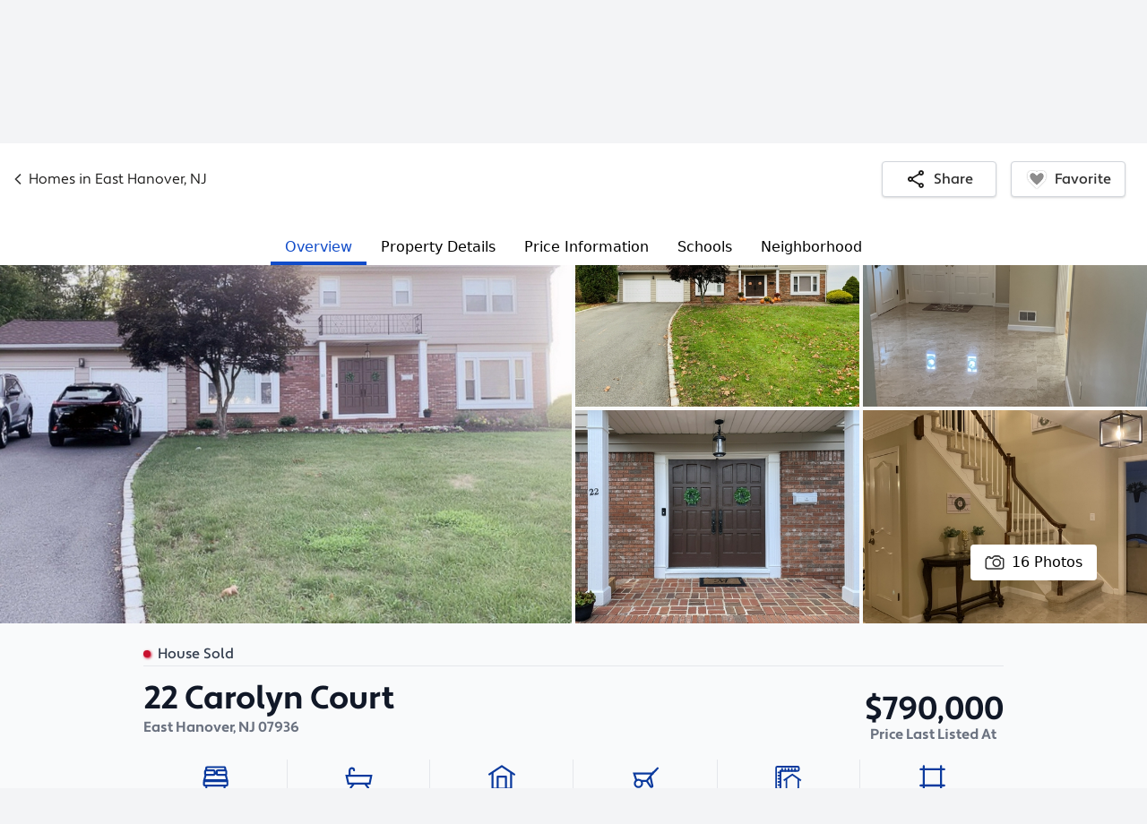

--- FILE ---
content_type: image/svg+xml
request_url: https://images.forsalebyowner.com/prod/red/fsbo-react-apps/a0a9555bd557533f6c4535becbda049d.svg
body_size: 1413
content:
<?xml version="1.0" encoding="UTF-8"?>
<svg width="30px" height="30px" viewBox="0 0 30 30" version="1.1" xmlns="http://www.w3.org/2000/svg" xmlns:xlink="http://www.w3.org/1999/xlink">
    <g id="Symbols" stroke="none" stroke-width="1" fill="none" fill-rule="evenodd">
        <g id="Listing-Detail-Body-(Feature-Parody)-Desktop" transform="translate(-652.000000, -727.000000)">
            <g id="Public-Listing-ID-Card" transform="translate(240.000000, 506.000000)">
                <g id="CTA-Button-Secondary-–-Enabled-State" transform="translate(0.000000, 216.000000)">
                    <g id="Icon-–-Map-–-Black" transform="translate(411.000000, 3.000000)">
                        <g id="Group-2">
                            <g id="Icon-Grid" opacity="0" stroke-width="0.5">
                                <rect id="Rectangle" stroke="#333333" x="0.25" y="1.25" width="31.5" height="31.5"></rect>
                                <g id="Horizontal-" transform="translate(16.000000, 24.703704) rotate(-90.000000) translate(-16.000000, -24.703704) translate(8.000000, 8.703704)" stroke="#333333" stroke-opacity="0.15">
                                    <line x1="0.888888889" y1="-1.26318709e-14" x2="0.888888889" y2="32" id="Path-19"></line>
                                    <line x1="1.48148148" y1="-1.26318709e-14" x2="1.48148148" y2="32" id="Path-19"></line>
                                    <line x1="2.07407407" y1="-1.26318709e-14" x2="2.07407407" y2="32" id="Path-19"></line>
                                    <line x1="2.66666667" y1="-1.26318709e-14" x2="2.66666667" y2="32" id="Path-19"></line>
                                    <line x1="3.25925926" y1="-1.26318709e-14" x2="3.25925926" y2="32" id="Path-19"></line>
                                    <line x1="3.85185185" y1="-1.26318709e-14" x2="3.85185185" y2="32" id="Path-19"></line>
                                    <line x1="5.03703704" y1="-1.26318709e-14" x2="5.03703704" y2="32" id="Path-19"></line>
                                    <line x1="5.62962963" y1="-1.26318709e-14" x2="5.62962963" y2="32" id="Path-19"></line>
                                    <line x1="6.22222222" y1="-1.26318709e-14" x2="6.22222222" y2="32" id="Path-19"></line>
                                    <line x1="6.81481481" y1="-1.26318709e-14" x2="6.81481481" y2="32" id="Path-19"></line>
                                    <line x1="7.40740741" y1="-1.26318709e-14" x2="7.40740741" y2="32" id="Path-19"></line>
                                    <line x1="8" y1="-1.26318709e-14" x2="8" y2="32" id="Path-19"></line>
                                    <line x1="4.44444444" y1="-1.26318709e-14" x2="4.44444444" y2="32" id="Path-19"></line>
                                    <line x1="9.18518519" y1="-1.26318709e-14" x2="9.18518519" y2="32" id="Path-19"></line>
                                    <line x1="9.77777778" y1="-1.26318709e-14" x2="9.77777778" y2="32" id="Path-19"></line>
                                    <line x1="10.3703704" y1="-1.26318709e-14" x2="10.3703704" y2="32" id="Path-19"></line>
                                    <line x1="10.962963" y1="-1.26318709e-14" x2="10.962963" y2="32" id="Path-19"></line>
                                    <line x1="11.5555556" y1="-1.26318709e-14" x2="11.5555556" y2="32" id="Path-19"></line>
                                    <line x1="12.1481481" y1="-1.26318709e-14" x2="12.1481481" y2="32" id="Path-19"></line>
                                    <line x1="8.59259259" y1="-1.26318709e-14" x2="8.59259259" y2="32" id="Path-19"></line>
                                    <line x1="13.3333333" y1="-1.26318709e-14" x2="13.3333333" y2="32" id="Path-19"></line>
                                    <line x1="13.9259259" y1="-1.26318709e-14" x2="13.9259259" y2="32" id="Path-19"></line>
                                    <line x1="14.5185185" y1="-1.26318709e-14" x2="14.5185185" y2="32" id="Path-19"></line>
                                    <line x1="15.1111111" y1="-1.26318709e-14" x2="15.1111111" y2="32" id="Path-19"></line>
                                    <line x1="12.7407407" y1="-1.26318709e-14" x2="12.7407407" y2="32" id="Path-19"></line>
                                </g>
                                <g id="Horizontal" transform="translate(16.000000, 8.703704) rotate(-90.000000) translate(-16.000000, -8.703704) translate(8.000000, -7.296296)" stroke="#333333" stroke-opacity="0.15">
                                    <line x1="0.888888889" y1="-1.26318709e-14" x2="0.888888889" y2="32" id="Path-19"></line>
                                    <line x1="1.48148148" y1="-1.26318709e-14" x2="1.48148148" y2="32" id="Path-19"></line>
                                    <line x1="2.07407407" y1="-1.26318709e-14" x2="2.07407407" y2="32" id="Path-19"></line>
                                    <line x1="2.66666667" y1="-1.26318709e-14" x2="2.66666667" y2="32" id="Path-19"></line>
                                    <line x1="3.25925926" y1="-1.26318709e-14" x2="3.25925926" y2="32" id="Path-19"></line>
                                    <line x1="3.85185185" y1="-1.26318709e-14" x2="3.85185185" y2="32" id="Path-19"></line>
                                    <line x1="0.296296296" y1="-1.26318709e-14" x2="0.296296296" y2="32" id="Path-19"></line>
                                    <line x1="5.03703704" y1="-1.26318709e-14" x2="5.03703704" y2="32" id="Path-19"></line>
                                    <line x1="5.62962963" y1="-1.26318709e-14" x2="5.62962963" y2="32" id="Path-19"></line>
                                    <line x1="6.22222222" y1="-1.26318709e-14" x2="6.22222222" y2="32" id="Path-19"></line>
                                    <line x1="6.81481481" y1="-1.26318709e-14" x2="6.81481481" y2="32" id="Path-19"></line>
                                    <line x1="7.40740741" y1="-1.26318709e-14" x2="7.40740741" y2="32" id="Path-19"></line>
                                    <line x1="8" y1="-1.26318709e-14" x2="8" y2="32" id="Path-19"></line>
                                    <line x1="4.44444444" y1="-1.26318709e-14" x2="4.44444444" y2="32" id="Path-19"></line>
                                    <line x1="9.18518519" y1="-1.26318709e-14" x2="9.18518519" y2="32" id="Path-19"></line>
                                    <line x1="9.77777778" y1="-1.26318709e-14" x2="9.77777778" y2="32" id="Path-19"></line>
                                    <line x1="10.3703704" y1="-1.26318709e-14" x2="10.3703704" y2="32" id="Path-19"></line>
                                    <line x1="10.962963" y1="-1.26318709e-14" x2="10.962963" y2="32" id="Path-19"></line>
                                    <line x1="11.5555556" y1="-1.26318709e-14" x2="11.5555556" y2="32" id="Path-19"></line>
                                    <line x1="12.1481481" y1="-1.26318709e-14" x2="12.1481481" y2="32" id="Path-19"></line>
                                    <line x1="8.59259259" y1="-1.26318709e-14" x2="8.59259259" y2="32" id="Path-19"></line>
                                    <line x1="13.3333333" y1="-1.26318709e-14" x2="13.3333333" y2="32" id="Path-19"></line>
                                    <line x1="13.9259259" y1="-1.26318709e-14" x2="13.9259259" y2="32" id="Path-19"></line>
                                    <line x1="14.5185185" y1="-1.26318709e-14" x2="14.5185185" y2="32" id="Path-19"></line>
                                    <line x1="12.7407407" y1="-1.26318709e-14" x2="12.7407407" y2="32" id="Path-19"></line>
                                </g>
                                <g id="Vertical" transform="translate(16.296296, 1.000000)" stroke="#333333" stroke-opacity="0.15">
                                    <line x1="0.888888889" y1="-1.26318709e-14" x2="0.888888889" y2="32" id="Path-19"></line>
                                    <line x1="1.48148148" y1="-1.26318709e-14" x2="1.48148148" y2="32" id="Path-19"></line>
                                    <line x1="2.07407407" y1="-1.26318709e-14" x2="2.07407407" y2="32" id="Path-19"></line>
                                    <line x1="2.66666667" y1="-1.26318709e-14" x2="2.66666667" y2="32" id="Path-19"></line>
                                    <line x1="3.25925926" y1="-1.26318709e-14" x2="3.25925926" y2="32" id="Path-19"></line>
                                    <line x1="3.85185185" y1="-1.26318709e-14" x2="3.85185185" y2="32" id="Path-19"></line>
                                    <line x1="0.296296296" y1="-1.26318709e-14" x2="0.296296296" y2="32" id="Path-19"></line>
                                    <line x1="5.03703704" y1="-1.26318709e-14" x2="5.03703704" y2="32" id="Path-19"></line>
                                    <line x1="5.62962963" y1="-1.26318709e-14" x2="5.62962963" y2="32" id="Path-19"></line>
                                    <line x1="6.22222222" y1="-1.26318709e-14" x2="6.22222222" y2="32" id="Path-19"></line>
                                    <line x1="6.81481481" y1="-1.26318709e-14" x2="6.81481481" y2="32" id="Path-19"></line>
                                    <line x1="7.40740741" y1="-1.26318709e-14" x2="7.40740741" y2="32" id="Path-19"></line>
                                    <line x1="8" y1="-1.26318709e-14" x2="8" y2="32" id="Path-19"></line>
                                    <line x1="4.44444444" y1="-1.26318709e-14" x2="4.44444444" y2="32" id="Path-19"></line>
                                    <line x1="9.18518519" y1="-1.26318709e-14" x2="9.18518519" y2="32" id="Path-19"></line>
                                    <line x1="9.77777778" y1="-1.26318709e-14" x2="9.77777778" y2="32" id="Path-19"></line>
                                    <line x1="10.3703704" y1="-1.26318709e-14" x2="10.3703704" y2="32" id="Path-19"></line>
                                    <line x1="10.962963" y1="-1.26318709e-14" x2="10.962963" y2="32" id="Path-19"></line>
                                    <line x1="11.5555556" y1="-1.26318709e-14" x2="11.5555556" y2="32" id="Path-19"></line>
                                    <line x1="12.1481481" y1="-1.26318709e-14" x2="12.1481481" y2="32" id="Path-19"></line>
                                    <line x1="8.59259259" y1="-1.26318709e-14" x2="8.59259259" y2="32" id="Path-19"></line>
                                    <line x1="13.3333333" y1="-1.26318709e-14" x2="13.3333333" y2="32" id="Path-19"></line>
                                    <line x1="13.9259259" y1="-1.26318709e-14" x2="13.9259259" y2="32" id="Path-19"></line>
                                    <line x1="14.5185185" y1="-1.26318709e-14" x2="14.5185185" y2="32" id="Path-19"></line>
                                    <line x1="12.7407407" y1="-1.26318709e-14" x2="12.7407407" y2="32" id="Path-19"></line>
                                </g>
                                <g id="Vertical" transform="translate(0.296296, 1.000000)" stroke="#333333" stroke-opacity="0.1">
                                    <line x1="0.888888889" y1="-1.26318709e-14" x2="0.888888889" y2="32" id="Path-19"></line>
                                    <line x1="1.48148148" y1="-1.26318709e-14" x2="1.48148148" y2="32" id="Path-19"></line>
                                    <line x1="2.07407407" y1="-1.26318709e-14" x2="2.07407407" y2="32" id="Path-19"></line>
                                    <line x1="2.66666667" y1="-1.26318709e-14" x2="2.66666667" y2="32" id="Path-19"></line>
                                    <line x1="3.25925926" y1="-1.26318709e-14" x2="3.25925926" y2="32" id="Path-19"></line>
                                    <line x1="3.85185185" y1="-1.26318709e-14" x2="3.85185185" y2="32" id="Path-19"></line>
                                    <line x1="5.03703704" y1="-1.26318709e-14" x2="5.03703704" y2="32" id="Path-19"></line>
                                    <line x1="5.62962963" y1="-1.26318709e-14" x2="5.62962963" y2="32" id="Path-19"></line>
                                    <line x1="6.22222222" y1="-1.26318709e-14" x2="6.22222222" y2="32" id="Path-19"></line>
                                    <line x1="6.81481481" y1="-1.26318709e-14" x2="6.81481481" y2="32" id="Path-19"></line>
                                    <line x1="7.40740741" y1="-1.26318709e-14" x2="7.40740741" y2="32" id="Path-19"></line>
                                    <line x1="8" y1="-1.26318709e-14" x2="8" y2="32" id="Path-19"></line>
                                    <line x1="4.44444444" y1="-1.26318709e-14" x2="4.44444444" y2="32" id="Path-19"></line>
                                    <line x1="9.18518519" y1="-1.26318709e-14" x2="9.18518519" y2="32" id="Path-19"></line>
                                    <line x1="9.77777778" y1="-1.26318709e-14" x2="9.77777778" y2="32" id="Path-19"></line>
                                    <line x1="10.3703704" y1="-1.26318709e-14" x2="10.3703704" y2="32" id="Path-19"></line>
                                    <line x1="10.962963" y1="-1.26318709e-14" x2="10.962963" y2="32" id="Path-19"></line>
                                    <line x1="11.5555556" y1="-1.26318709e-14" x2="11.5555556" y2="32" id="Path-19"></line>
                                    <line x1="12.1481481" y1="-1.26318709e-14" x2="12.1481481" y2="32" id="Path-19"></line>
                                    <line x1="8.59259259" y1="-1.26318709e-14" x2="8.59259259" y2="32" id="Path-19"></line>
                                    <line x1="13.3333333" y1="-1.26318709e-14" x2="13.3333333" y2="32" id="Path-19"></line>
                                    <line x1="13.9259259" y1="-1.26318709e-14" x2="13.9259259" y2="32" id="Path-19"></line>
                                    <line x1="14.5185185" y1="-1.26318709e-14" x2="14.5185185" y2="32" id="Path-19"></line>
                                    <line x1="15.1111111" y1="-1.26318709e-14" x2="15.1111111" y2="32" id="Path-19"></line>
                                    <line x1="12.7407407" y1="-1.26318709e-14" x2="12.7407407" y2="32" id="Path-19"></line>
                                </g>
                                <g id="Center-Lines" transform="translate(0.000000, 1.000000)" stroke="#333333" stroke-opacity="0.5">
                                    <line x1="0" y1="16" x2="32" y2="16" id="Path-36"></line>
                                    <line x1="0" y1="11.8518519" x2="32" y2="11.8518519" id="Path-36"></line>
                                    <line x1="0" y1="20.1481481" x2="32" y2="20.1481481" id="Path-36"></line>
                                    <line x1="-4.14814815" y1="16.01" x2="27.8518519" y2="16.01" id="Path-36" transform="translate(11.851852, 16.010000) rotate(-90.000000) translate(-11.851852, -16.010000) "></line>
                                    <line x1="4.14814815" y1="16.01" x2="36.1481481" y2="16.01" id="Path-36" transform="translate(20.148148, 16.010000) rotate(-90.000000) translate(-20.148148, -16.010000) "></line>
                                    <line x1="0" y1="0" x2="32" y2="32" id="Path-7"></line>
                                    <line x1="16" y1="0" x2="16" y2="32" id="Path-19"></line>
                                    <line x1="0" y1="32" x2="32" y2="0" id="Path-27"></line>
                                </g>
                                <g id="Key-Lines" transform="translate(1.185185, 2.185185)" stroke="#FF4E54">
                                    <circle id="Oval" cx="14.8148148" cy="14.8148148" r="14.8148148"></circle>
                                    <circle id="Oval" cx="14.8148148" cy="14.8148148" r="5.92592593"></circle>
                                    <rect id="Rectangle" x="5.92592593" y="0" width="17.7777778" height="29.6296296" rx="0.72"></rect>
                                    <rect id="Rectangle" x="2.37037037" y="2.37037037" width="24.8888889" height="24.8888889" rx="0.96"></rect>
                                    <rect id="Rectangle" x="0" y="5.92592593" width="29.6296296" height="17.7777778" rx="0.72"></rect>
                                </g>
                            </g>
                            <path d="M24.0992245,11.9283095 C24.0992245,16.3398861 16.6850904,25.4081268 16.0672458,25.4081268 C15.4494013,25.4081268 8.03526718,16.3398861 8.03526718,11.9283095 C8.03526718,7.51673296 11.6187654,3.96296296 16.0672458,3.96296296 C20.5157263,3.96296296 24.0992245,7.51673296 24.0992245,11.9283095 Z" id="Shape" stroke="#333333" stroke-width="2.07407407"></path>
                            <ellipse id="Oval" stroke="#333333" stroke-width="2.07407407" cx="16.1743822" cy="11.8248163" rx="3.51530357" ry="3.57282055"></ellipse>
                            <path d="M24.5185185,20.0801809 L26.0330216,20.0801809 C26.4130097,20.0801809 26.7519709,20.3190638 26.8797599,20.6769198 L29.7931808,28.835564 C29.9601735,29.3032047 29.7164501,29.8176766 29.2488095,29.9846694 C29.151766,30.0193232 29.0494877,30.037037 28.9464424,30.037037 L3.57200149,30.037037 C3.07543895,30.037037 2.67289548,29.6344936 2.67289548,29.137931 C2.67289548,29.0520544 2.68519871,28.9666207 2.70943021,28.8842336 L5.14350728,20.6083715 C5.25604964,20.2257275 5.60722745,19.962963 6.00607857,19.962963 L7.48148148,19.962963 L7.48148148,19.962963" id="Path" stroke="#333333" stroke-width="2.07407407" stroke-linecap="round"></path>
                        </g>
                    </g>
                </g>
            </g>
        </g>
    </g>
</svg>

--- FILE ---
content_type: text/javascript
request_url: https://images.forsalebyowner.com/prod/red/fsbo-react-apps/9704.da43fc6928e0204c8589.js
body_size: 25080
content:
/*! For license information please see 9704.da43fc6928e0204c8589.js.LICENSE.txt */
(self.webpackChunkfsbo_react_apps=self.webpackChunkfsbo_react_apps||[]).push([[9704],{96122:function(e,t,r){var n;n=function(){var e=!0;function t(t){function r(e){var r=t.match(e);return r&&r.length>1&&r[1]||""}function n(e){var r=t.match(e);return r&&r.length>1&&r[2]||""}var o,a=r(/(ipod|iphone|ipad)/i).toLowerCase(),s=!/like android/i.test(t)&&/android/i.test(t),u=/nexus\s*[0-6]\s*/i.test(t),l=!u&&/nexus\s*[0-9]+/i.test(t),f=/CrOS/.test(t),c=/silk/i.test(t),d=/sailfish/i.test(t),p=/tizen/i.test(t),m=/(web|hpw)(o|0)s/i.test(t),y=/windows phone/i.test(t),g=(/SamsungBrowser/i.test(t),!y&&/windows/i.test(t)),h=!a&&!c&&/macintosh/i.test(t),b=!s&&!d&&!p&&!m&&/linux/i.test(t),v=n(/edg([ea]|ios)\/(\d+(\.\d+)?)/i),x=r(/version\/(\d+(\.\d+)?)/i),k=/tablet/i.test(t)&&!/tablet pc/i.test(t),w=!k&&/[^-]mobi/i.test(t),S=/xbox/i.test(t);/opera/i.test(t)?o={name:"Opera",opera:e,version:x||r(/(?:opera|opr|opios)[\s\/](\d+(\.\d+)?)/i)}:/opr\/|opios/i.test(t)?o={name:"Opera",opera:e,version:r(/(?:opr|opios)[\s\/](\d+(\.\d+)?)/i)||x}:/SamsungBrowser/i.test(t)?o={name:"Samsung Internet for Android",samsungBrowser:e,version:x||r(/(?:SamsungBrowser)[\s\/](\d+(\.\d+)?)/i)}:/Whale/i.test(t)?o={name:"NAVER Whale browser",whale:e,version:r(/(?:whale)[\s\/](\d+(?:\.\d+)+)/i)}:/MZBrowser/i.test(t)?o={name:"MZ Browser",mzbrowser:e,version:r(/(?:MZBrowser)[\s\/](\d+(?:\.\d+)+)/i)}:/coast/i.test(t)?o={name:"Opera Coast",coast:e,version:x||r(/(?:coast)[\s\/](\d+(\.\d+)?)/i)}:/focus/i.test(t)?o={name:"Focus",focus:e,version:r(/(?:focus)[\s\/](\d+(?:\.\d+)+)/i)}:/yabrowser/i.test(t)?o={name:"Yandex Browser",yandexbrowser:e,version:x||r(/(?:yabrowser)[\s\/](\d+(\.\d+)?)/i)}:/ucbrowser/i.test(t)?o={name:"UC Browser",ucbrowser:e,version:r(/(?:ucbrowser)[\s\/](\d+(?:\.\d+)+)/i)}:/mxios/i.test(t)?o={name:"Maxthon",maxthon:e,version:r(/(?:mxios)[\s\/](\d+(?:\.\d+)+)/i)}:/epiphany/i.test(t)?o={name:"Epiphany",epiphany:e,version:r(/(?:epiphany)[\s\/](\d+(?:\.\d+)+)/i)}:/puffin/i.test(t)?o={name:"Puffin",puffin:e,version:r(/(?:puffin)[\s\/](\d+(?:\.\d+)?)/i)}:/sleipnir/i.test(t)?o={name:"Sleipnir",sleipnir:e,version:r(/(?:sleipnir)[\s\/](\d+(?:\.\d+)+)/i)}:/k-meleon/i.test(t)?o={name:"K-Meleon",kMeleon:e,version:r(/(?:k-meleon)[\s\/](\d+(?:\.\d+)+)/i)}:y?(o={name:"Windows Phone",osname:"Windows Phone",windowsphone:e},v?(o.msedge=e,o.version=v):(o.msie=e,o.version=r(/iemobile\/(\d+(\.\d+)?)/i))):/msie|trident/i.test(t)?o={name:"Internet Explorer",msie:e,version:r(/(?:msie |rv:)(\d+(\.\d+)?)/i)}:f?o={name:"Chrome",osname:"Chrome OS",chromeos:e,chromeBook:e,chrome:e,version:r(/(?:chrome|crios|crmo)\/(\d+(\.\d+)?)/i)}:/edg([ea]|ios)/i.test(t)?o={name:"Microsoft Edge",msedge:e,version:v}:/vivaldi/i.test(t)?o={name:"Vivaldi",vivaldi:e,version:r(/vivaldi\/(\d+(\.\d+)?)/i)||x}:d?o={name:"Sailfish",osname:"Sailfish OS",sailfish:e,version:r(/sailfish\s?browser\/(\d+(\.\d+)?)/i)}:/seamonkey\//i.test(t)?o={name:"SeaMonkey",seamonkey:e,version:r(/seamonkey\/(\d+(\.\d+)?)/i)}:/firefox|iceweasel|fxios/i.test(t)?(o={name:"Firefox",firefox:e,version:r(/(?:firefox|iceweasel|fxios)[ \/](\d+(\.\d+)?)/i)},/\((mobile|tablet);[^\)]*rv:[\d\.]+\)/i.test(t)&&(o.firefoxos=e,o.osname="Firefox OS")):c?o={name:"Amazon Silk",silk:e,version:r(/silk\/(\d+(\.\d+)?)/i)}:/phantom/i.test(t)?o={name:"PhantomJS",phantom:e,version:r(/phantomjs\/(\d+(\.\d+)?)/i)}:/slimerjs/i.test(t)?o={name:"SlimerJS",slimer:e,version:r(/slimerjs\/(\d+(\.\d+)?)/i)}:/blackberry|\bbb\d+/i.test(t)||/rim\stablet/i.test(t)?o={name:"BlackBerry",osname:"BlackBerry OS",blackberry:e,version:x||r(/blackberry[\d]+\/(\d+(\.\d+)?)/i)}:m?(o={name:"WebOS",osname:"WebOS",webos:e,version:x||r(/w(?:eb)?osbrowser\/(\d+(\.\d+)?)/i)},/touchpad\//i.test(t)&&(o.touchpad=e)):/bada/i.test(t)?o={name:"Bada",osname:"Bada",bada:e,version:r(/dolfin\/(\d+(\.\d+)?)/i)}:p?o={name:"Tizen",osname:"Tizen",tizen:e,version:r(/(?:tizen\s?)?browser\/(\d+(\.\d+)?)/i)||x}:/qupzilla/i.test(t)?o={name:"QupZilla",qupzilla:e,version:r(/(?:qupzilla)[\s\/](\d+(?:\.\d+)+)/i)||x}:/chromium/i.test(t)?o={name:"Chromium",chromium:e,version:r(/(?:chromium)[\s\/](\d+(?:\.\d+)?)/i)||x}:/chrome|crios|crmo/i.test(t)?o={name:"Chrome",chrome:e,version:r(/(?:chrome|crios|crmo)\/(\d+(\.\d+)?)/i)}:s?o={name:"Android",version:x}:/safari|applewebkit/i.test(t)?(o={name:"Safari",safari:e},x&&(o.version=x)):a?(o={name:"iphone"==a?"iPhone":"ipad"==a?"iPad":"iPod"},x&&(o.version=x)):o=/googlebot/i.test(t)?{name:"Googlebot",googlebot:e,version:r(/googlebot\/(\d+(\.\d+))/i)||x}:{name:r(/^(.*)\/(.*) /),version:n(/^(.*)\/(.*) /)},!o.msedge&&/(apple)?webkit/i.test(t)?(/(apple)?webkit\/537\.36/i.test(t)?(o.name=o.name||"Blink",o.blink=e):(o.name=o.name||"Webkit",o.webkit=e),!o.version&&x&&(o.version=x)):!o.opera&&/gecko\//i.test(t)&&(o.name=o.name||"Gecko",o.gecko=e,o.version=o.version||r(/gecko\/(\d+(\.\d+)?)/i)),o.windowsphone||!s&&!o.silk?!o.windowsphone&&a?(o[a]=e,o.ios=e,o.osname="iOS"):h?(o.mac=e,o.osname="macOS"):S?(o.xbox=e,o.osname="Xbox"):g?(o.windows=e,o.osname="Windows"):b&&(o.linux=e,o.osname="Linux"):(o.android=e,o.osname="Android");var _="";o.windows?_=function(e){switch(e){case"NT":return"NT";case"XP":case"NT 5.1":return"XP";case"NT 5.0":return"2000";case"NT 5.2":return"2003";case"NT 6.0":return"Vista";case"NT 6.1":return"7";case"NT 6.2":return"8";case"NT 6.3":return"8.1";case"NT 10.0":return"10";default:return}}(r(/Windows ((NT|XP)( \d\d?.\d)?)/i)):o.windowsphone?_=r(/windows phone (?:os)?\s?(\d+(\.\d+)*)/i):o.mac?_=(_=r(/Mac OS X (\d+([_\.\s]\d+)*)/i)).replace(/[_\s]/g,"."):a?_=(_=r(/os (\d+([_\s]\d+)*) like mac os x/i)).replace(/[_\s]/g,"."):s?_=r(/android[ \/-](\d+(\.\d+)*)/i):o.webos?_=r(/(?:web|hpw)os\/(\d+(\.\d+)*)/i):o.blackberry?_=r(/rim\stablet\sos\s(\d+(\.\d+)*)/i):o.bada?_=r(/bada\/(\d+(\.\d+)*)/i):o.tizen&&(_=r(/tizen[\/\s](\d+(\.\d+)*)/i)),_&&(o.osversion=_);var O=!o.windows&&_.split(".")[0];return k||l||"ipad"==a||s&&(3==O||O>=4&&!w)||o.silk?o.tablet=e:(w||"iphone"==a||"ipod"==a||s||u||o.blackberry||o.webos||o.bada)&&(o.mobile=e),o.msedge||o.msie&&o.version>=10||o.yandexbrowser&&o.version>=15||o.vivaldi&&o.version>=1||o.chrome&&o.version>=20||o.samsungBrowser&&o.version>=4||o.whale&&1===i([o.version,"1.0"])||o.mzbrowser&&1===i([o.version,"6.0"])||o.focus&&1===i([o.version,"1.0"])||o.firefox&&o.version>=20||o.safari&&o.version>=6||o.opera&&o.version>=10||o.ios&&o.osversion&&o.osversion.split(".")[0]>=6||o.blackberry&&o.version>=10.1||o.chromium&&o.version>=20?o.a=e:o.msie&&o.version<10||o.chrome&&o.version<20||o.firefox&&o.version<20||o.safari&&o.version<6||o.opera&&o.version<10||o.ios&&o.osversion&&o.osversion.split(".")[0]<6||o.chromium&&o.version<20?o.c=e:o.x=e,o}var r=t("undefined"!=typeof navigator&&navigator.userAgent||"");function n(e){return e.split(".").length}function o(e,t){var r,n=[];if(Array.prototype.map)return Array.prototype.map.call(e,t);for(r=0;r<e.length;r++)n.push(t(e[r]));return n}function i(e){for(var t=Math.max(n(e[0]),n(e[1])),r=o(e,(function(e){var r=t-n(e);return o((e+=new Array(r+1).join(".0")).split("."),(function(e){return new Array(20-e.length).join("0")+e})).reverse()}));--t>=0;){if(r[0][t]>r[1][t])return 1;if(r[0][t]!==r[1][t])return-1;if(0===t)return 0}}function a(e,n,o){var a=r;"string"==typeof n&&(o=n,n=void 0),void 0===n&&(n=!1),o&&(a=t(o));var s=""+a.version;for(var u in e)if(e.hasOwnProperty(u)&&a[u]){if("string"!=typeof e[u])throw new Error("Browser version in the minVersion map should be a string: "+u+": "+String(e));return i([s,e[u]])<0}return n}return r.test=function(e){for(var t=0;t<e.length;++t){var n=e[t];if("string"==typeof n&&n in r)return!0}return!1},r.isUnsupportedBrowser=a,r.compareVersions=i,r.check=function(e,t,r){return!a(e,t,r)},r._detect=t,r.detect=t,r},e.exports?e.exports=n():r.amdD("bowser",n)},80971:function(e,t,r){"use strict";r.d(t,{Hs:function(){return o}});var n=function(e){return function(){for(var t=arguments.length,r=new Array(t),n=0;n<t;n++)r[n]=arguments[n];return{type:"@@router/CALL_HISTORY_METHOD",payload:{method:e,args:r}}}},o={push:n("push"),replace:n("replace"),go:n("go"),goBack:n("goBack"),goForward:n("goForward")}},65721:function(e,t,r){"use strict";Object.defineProperty(t,"__esModule",{value:!0}),t.default=function(e){return(0,i.default)(e)};var n,o=r(45685),i=(n=o)&&n.__esModule?n:{default:n};e.exports=t.default},44014:function(e,t){"use strict";Object.defineProperty(t,"__esModule",{value:!0}),t.default=function(e){return"string"==typeof e&&r.test(e)};var r=/-webkit-|-moz-|-ms-/;e.exports=t.default},31123:function(e,t,r){e.exports=function(){"use strict";var e="undefined"!=typeof window?window:void 0!==r.g?r.g:"undefined"!=typeof self?self:{};function t(e){return e&&e.__esModule?e.default:e}function n(e,t){return e(t={exports:{}},t.exports),t.exports}var o=n((function(e,t){Object.defineProperty(t,"__esModule",{value:!0}),t.default={Webkit:{transform:!0,transformOrigin:!0,transformOriginX:!0,transformOriginY:!0,backfaceVisibility:!0,perspective:!0,perspectiveOrigin:!0,transformStyle:!0,transformOriginZ:!0,animation:!0,animationDelay:!0,animationDirection:!0,animationFillMode:!0,animationDuration:!0,animationIterationCount:!0,animationName:!0,animationPlayState:!0,animationTimingFunction:!0,appearance:!0,userSelect:!0,fontKerning:!0,textEmphasisPosition:!0,textEmphasis:!0,textEmphasisStyle:!0,textEmphasisColor:!0,boxDecorationBreak:!0,clipPath:!0,maskImage:!0,maskMode:!0,maskRepeat:!0,maskPosition:!0,maskClip:!0,maskOrigin:!0,maskSize:!0,maskComposite:!0,mask:!0,maskBorderSource:!0,maskBorderMode:!0,maskBorderSlice:!0,maskBorderWidth:!0,maskBorderOutset:!0,maskBorderRepeat:!0,maskBorder:!0,maskType:!0,textDecorationStyle:!0,textDecorationSkip:!0,textDecorationLine:!0,textDecorationColor:!0,filter:!0,fontFeatureSettings:!0,breakAfter:!0,breakBefore:!0,breakInside:!0,columnCount:!0,columnFill:!0,columnGap:!0,columnRule:!0,columnRuleColor:!0,columnRuleStyle:!0,columnRuleWidth:!0,columns:!0,columnSpan:!0,columnWidth:!0,flex:!0,flexBasis:!0,flexDirection:!0,flexGrow:!0,flexFlow:!0,flexShrink:!0,flexWrap:!0,alignContent:!0,alignItems:!0,alignSelf:!0,justifyContent:!0,order:!0,transition:!0,transitionDelay:!0,transitionDuration:!0,transitionProperty:!0,transitionTimingFunction:!0,backdropFilter:!0,scrollSnapType:!0,scrollSnapPointsX:!0,scrollSnapPointsY:!0,scrollSnapDestination:!0,scrollSnapCoordinate:!0,shapeImageThreshold:!0,shapeImageMargin:!0,shapeImageOutside:!0,hyphens:!0,flowInto:!0,flowFrom:!0,regionFragment:!0,textSizeAdjust:!0},Moz:{appearance:!0,userSelect:!0,boxSizing:!0,textAlignLast:!0,textDecorationStyle:!0,textDecorationSkip:!0,textDecorationLine:!0,textDecorationColor:!0,tabSize:!0,hyphens:!0,fontFeatureSettings:!0,breakAfter:!0,breakBefore:!0,breakInside:!0,columnCount:!0,columnFill:!0,columnGap:!0,columnRule:!0,columnRuleColor:!0,columnRuleStyle:!0,columnRuleWidth:!0,columns:!0,columnSpan:!0,columnWidth:!0},ms:{flex:!0,flexBasis:!1,flexDirection:!0,flexGrow:!1,flexFlow:!0,flexShrink:!1,flexWrap:!0,alignContent:!1,alignItems:!1,alignSelf:!1,justifyContent:!1,order:!1,transform:!0,transformOrigin:!0,transformOriginX:!0,transformOriginY:!0,userSelect:!0,wrapFlow:!0,wrapThrough:!0,wrapMargin:!0,scrollSnapType:!0,scrollSnapPointsX:!0,scrollSnapPointsY:!0,scrollSnapDestination:!0,scrollSnapCoordinate:!0,touchAction:!0,hyphens:!0,flowInto:!0,flowFrom:!0,breakBefore:!0,breakAfter:!0,breakInside:!0,regionFragment:!0,gridTemplateColumns:!0,gridTemplateRows:!0,gridTemplateAreas:!0,gridTemplate:!0,gridAutoColumns:!0,gridAutoRows:!0,gridAutoFlow:!0,grid:!0,gridRowStart:!0,gridColumnStart:!0,gridRowEnd:!0,gridRow:!0,gridColumn:!0,gridColumnEnd:!0,gridColumnGap:!0,gridRowGap:!0,gridArea:!0,gridGap:!0,textSizeAdjust:!0}},e.exports=t.default})),i=n((function(e,t){Object.defineProperty(t,"__esModule",{value:!0}),t.default=function(e){return e.charAt(0).toUpperCase()+e.slice(1)},e.exports=t.default})),a=n((function(e,t){Object.defineProperty(t,"__esModule",{value:!0}),t.default=function(e){return null!==e.match(/^(Webkit|Moz|O|ms)/)},e.exports=t.default})),s=n((function(e,t){Object.defineProperty(t,"__esModule",{value:!0}),t.default=o;var r=n(a);function n(e){return e&&e.__esModule?e:{default:e}}function o(e){return Object.keys(e).sort((function(e,t){return(0,r.default)(e)&&!(0,r.default)(t)?-1:!(0,r.default)(e)&&(0,r.default)(t)?1:0})).reduce((function(t,r){return t[r]=e[r],t}),{})}e.exports=t.default})),u=n((function(e,t){function r(e,t){if("position"===e&&"sticky"===t)return{position:["-webkit-sticky","sticky"]}}Object.defineProperty(t,"__esModule",{value:!0}),t.default=r,e.exports=t.default})),l=n((function(e,t){function r(e,t,r){return t in e?Object.defineProperty(e,t,{value:r,enumerable:!0,configurable:!0,writable:!0}):e[t]=r,e}Object.defineProperty(t,"__esModule",{value:!0}),t.default=function(e,t){var n=arguments.length<=2||void 0===arguments[2]?function(e,t){return e+t}:arguments[2];return r({},e,["-webkit-","-moz-",""].map((function(e){return n(e,t)})))},e.exports=t.default})),f=n((function(e,t){Object.defineProperty(t,"__esModule",{value:!0}),t.default=function(e){return Array.isArray(e)&&(e=e.join(",")),null!==e.match(/-webkit-|-moz-|-ms-/)},e.exports=t.default})),c=n((function(e,t){Object.defineProperty(t,"__esModule",{value:!0}),t.default=i;var r=o(l),n=o(f);function o(e){return e&&e.__esModule?e:{default:e}}function i(e,t){if("string"==typeof t&&!(0,n.default)(t)&&t.indexOf("calc(")>-1)return(0,r.default)(e,t,(function(e,t){return t.replace(/calc\(/g,e+"calc(")}))}e.exports=t.default})),d=n((function(e,t){Object.defineProperty(t,"__esModule",{value:!0}),t.default=i;var r=n(l);function n(e){return e&&e.__esModule?e:{default:e}}var o={"zoom-in":!0,"zoom-out":!0,grab:!0,grabbing:!0};function i(e,t){if("cursor"===e&&o[t])return(0,r.default)(e,t)}e.exports=t.default})),p=n((function(e,t){Object.defineProperty(t,"__esModule",{value:!0}),t.default=n;var r={flex:!0,"inline-flex":!0};function n(e,t){if("display"===e&&r[t])return{display:["-webkit-box","-moz-box","-ms-"+t+"box","-webkit-"+t,t]}}e.exports=t.default})),m=n((function(e,t){Object.defineProperty(t,"__esModule",{value:!0}),t.default=a;var r=n(l);function n(e){return e&&e.__esModule?e:{default:e}}var o={maxHeight:!0,maxWidth:!0,width:!0,height:!0,columnWidth:!0,minWidth:!0,minHeight:!0},i={"min-content":!0,"max-content":!0,"fill-available":!0,"fit-content":!0,"contain-floats":!0};function a(e,t){if(o[e]&&i[t])return(0,r.default)(e,t)}e.exports=t.default})),y=n((function(e,t){Object.defineProperty(t,"__esModule",{value:!0}),t.default=a;var r=o(l),n=o(f);function o(e){return e&&e.__esModule?e:{default:e}}var i=/linear-gradient|radial-gradient|repeating-linear-gradient|repeating-radial-gradient/;function a(e,t){if("string"==typeof t&&!(0,n.default)(t)&&null!==t.match(i))return(0,r.default)(e,t)}e.exports=t.default})),g=/[A-Z]/g,h=/^ms-/,b={};function v(e){return e in b?b[e]:b[e]=e.replace(g,"-$&").toLowerCase().replace(h,"-ms-")}var x=v,k=n((function(e,t){Object.defineProperty(t,"__esModule",{value:!0}),t.default=d;var r=u(x),n=u(i),a=u(f),s=u(o);function u(e){return e&&e.__esModule?e:{default:e}}function l(e,t,r){return t in e?Object.defineProperty(e,t,{value:r,enumerable:!0,configurable:!0,writable:!0}):e[t]=r,e}var c={transition:!0,transitionProperty:!0,WebkitTransition:!0,WebkitTransitionProperty:!0};function d(e,t){if("string"==typeof t&&c[e]){var r,o=p(t),i=o.split(/,(?![^()]*(?:\([^()]*\))?\))/g).filter((function(e){return null===e.match(/-moz-|-ms-/)})).join(",");return e.indexOf("Webkit")>-1?l({},e,i):(l(r={},"Webkit"+(0,n.default)(e),i),l(r,e,o),r)}}function p(e){if((0,a.default)(e))return e;var t=e.split(/,(?![^()]*(?:\([^()]*\))?\))/g);return t.forEach((function(e,n){t[n]=Object.keys(s.default).reduce((function(t,n){var o="-"+n.toLowerCase()+"-";return Object.keys(s.default[n]).forEach((function(n){var i=(0,r.default)(n);e.indexOf(i)>-1&&"order"!==i&&(t=e.replace(i,o+i)+","+t)})),t}),e)})),t.join(",")}e.exports=t.default})),w=n((function(e,t){function r(e,t,r){return t in e?Object.defineProperty(e,t,{value:r,enumerable:!0,configurable:!0,writable:!0}):e[t]=r,e}Object.defineProperty(t,"__esModule",{value:!0}),t.default=i;var n={"space-around":"distribute","space-between":"justify","flex-start":"start","flex-end":"end"},o={alignContent:"msFlexLinePack",alignSelf:"msFlexItemAlign",alignItems:"msFlexAlign",justifyContent:"msFlexPack",order:"msFlexOrder",flexGrow:"msFlexPositive",flexShrink:"msFlexNegative",flexBasis:"msPreferredSize"};function i(e,t){if(o[e])return r({},o[e],n[t]||t)}e.exports=t.default})),S=n((function(e,t){function r(e,t,r){return t in e?Object.defineProperty(e,t,{value:r,enumerable:!0,configurable:!0,writable:!0}):e[t]=r,e}Object.defineProperty(t,"__esModule",{value:!0}),t.default=i;var n={"space-around":"justify","space-between":"justify","flex-start":"start","flex-end":"end","wrap-reverse":"multiple",wrap:"multiple"},o={alignItems:"WebkitBoxAlign",justifyContent:"WebkitBoxPack",flexWrap:"WebkitBoxLines"};function i(e,t){return"flexDirection"===e&&"string"==typeof t?{WebkitBoxOrient:t.indexOf("column")>-1?"vertical":"horizontal",WebkitBoxDirection:t.indexOf("reverse")>-1?"reverse":"normal"}:o[e]?r({},o[e],n[t]||t):void 0}e.exports=t.default})),_=n((function(e,t){Object.defineProperty(t,"__esModule",{value:!0}),t.default=j;var r=P(o),n=P(i),a=P(s),l=P(u),f=P(c),g=P(d),h=P(p),b=P(m),v=P(y),x=P(k),_=P(w),O=P(S);function P(e){return e&&e.__esModule?e:{default:e}}var C=[l.default,f.default,g.default,b.default,v.default,x.default,_.default,O.default,h.default];function j(e){return Object.keys(e).forEach((function(t){var o=e[t];o instanceof Object&&!Array.isArray(o)?e[t]=j(o):Object.keys(r.default).forEach((function(i){r.default[i][t]&&(e[i+(0,n.default)(t)]=o)}))})),Object.keys(e).forEach((function(t){[].concat(e[t]).forEach((function(r,n){C.forEach((function(n){return M(e,n(t,r))}))}))})),(0,a.default)(e)}function M(e){var t=arguments.length<=1||void 0===arguments[1]?{}:arguments[1];Object.keys(t).forEach((function(r){var n=e[r];Array.isArray(n)?[].concat(t[r]).forEach((function(t){var o=n.indexOf(t);o>-1&&e[r].splice(o,1),e[r].push(t)})):e[r]=t[r]}))}e.exports=t.default})),O=n((function(t){var r,n,o;r=e,n="bowser",o=function(){var e=!0;function t(t){function r(e){var r=t.match(e);return r&&r.length>1&&r[1]||""}function n(e){var r=t.match(e);return r&&r.length>1&&r[2]||""}var o,i=r(/(ipod|iphone|ipad)/i).toLowerCase(),a=!/like android/i.test(t)&&/android/i.test(t),s=/nexus\s*[0-6]\s*/i.test(t),u=!s&&/nexus\s*[0-9]+/i.test(t),l=/CrOS/.test(t),f=/silk/i.test(t),c=/sailfish/i.test(t),d=/tizen/i.test(t),p=/(web|hpw)os/i.test(t),m=/windows phone/i.test(t),y=(/SamsungBrowser/i.test(t),!m&&/windows/i.test(t)),g=!i&&!f&&/macintosh/i.test(t),h=!a&&!c&&!d&&!p&&/linux/i.test(t),b=r(/edge\/(\d+(\.\d+)?)/i),v=r(/version\/(\d+(\.\d+)?)/i),x=/tablet/i.test(t),k=!x&&/[^-]mobi/i.test(t),w=/xbox/i.test(t);/opera/i.test(t)?o={name:"Opera",opera:e,version:v||r(/(?:opera|opr|opios)[\s\/](\d+(\.\d+)?)/i)}:/opr|opios/i.test(t)?o={name:"Opera",opera:e,version:r(/(?:opr|opios)[\s\/](\d+(\.\d+)?)/i)||v}:/SamsungBrowser/i.test(t)?o={name:"Samsung Internet for Android",samsungBrowser:e,version:v||r(/(?:SamsungBrowser)[\s\/](\d+(\.\d+)?)/i)}:/coast/i.test(t)?o={name:"Opera Coast",coast:e,version:v||r(/(?:coast)[\s\/](\d+(\.\d+)?)/i)}:/yabrowser/i.test(t)?o={name:"Yandex Browser",yandexbrowser:e,version:v||r(/(?:yabrowser)[\s\/](\d+(\.\d+)?)/i)}:/ucbrowser/i.test(t)?o={name:"UC Browser",ucbrowser:e,version:r(/(?:ucbrowser)[\s\/](\d+(?:\.\d+)+)/i)}:/mxios/i.test(t)?o={name:"Maxthon",maxthon:e,version:r(/(?:mxios)[\s\/](\d+(?:\.\d+)+)/i)}:/epiphany/i.test(t)?o={name:"Epiphany",epiphany:e,version:r(/(?:epiphany)[\s\/](\d+(?:\.\d+)+)/i)}:/puffin/i.test(t)?o={name:"Puffin",puffin:e,version:r(/(?:puffin)[\s\/](\d+(?:\.\d+)?)/i)}:/sleipnir/i.test(t)?o={name:"Sleipnir",sleipnir:e,version:r(/(?:sleipnir)[\s\/](\d+(?:\.\d+)+)/i)}:/k-meleon/i.test(t)?o={name:"K-Meleon",kMeleon:e,version:r(/(?:k-meleon)[\s\/](\d+(?:\.\d+)+)/i)}:m?(o={name:"Windows Phone",windowsphone:e},b?(o.msedge=e,o.version=b):(o.msie=e,o.version=r(/iemobile\/(\d+(\.\d+)?)/i))):/msie|trident/i.test(t)?o={name:"Internet Explorer",msie:e,version:r(/(?:msie |rv:)(\d+(\.\d+)?)/i)}:l?o={name:"Chrome",chromeos:e,chromeBook:e,chrome:e,version:r(/(?:chrome|crios|crmo)\/(\d+(\.\d+)?)/i)}:/chrome.+? edge/i.test(t)?o={name:"Microsoft Edge",msedge:e,version:b}:/vivaldi/i.test(t)?o={name:"Vivaldi",vivaldi:e,version:r(/vivaldi\/(\d+(\.\d+)?)/i)||v}:c?o={name:"Sailfish",sailfish:e,version:r(/sailfish\s?browser\/(\d+(\.\d+)?)/i)}:/seamonkey\//i.test(t)?o={name:"SeaMonkey",seamonkey:e,version:r(/seamonkey\/(\d+(\.\d+)?)/i)}:/firefox|iceweasel|fxios/i.test(t)?(o={name:"Firefox",firefox:e,version:r(/(?:firefox|iceweasel|fxios)[ \/](\d+(\.\d+)?)/i)},/\((mobile|tablet);[^\)]*rv:[\d\.]+\)/i.test(t)&&(o.firefoxos=e)):f?o={name:"Amazon Silk",silk:e,version:r(/silk\/(\d+(\.\d+)?)/i)}:/phantom/i.test(t)?o={name:"PhantomJS",phantom:e,version:r(/phantomjs\/(\d+(\.\d+)?)/i)}:/slimerjs/i.test(t)?o={name:"SlimerJS",slimer:e,version:r(/slimerjs\/(\d+(\.\d+)?)/i)}:/blackberry|\bbb\d+/i.test(t)||/rim\stablet/i.test(t)?o={name:"BlackBerry",blackberry:e,version:v||r(/blackberry[\d]+\/(\d+(\.\d+)?)/i)}:p?(o={name:"WebOS",webos:e,version:v||r(/w(?:eb)?osbrowser\/(\d+(\.\d+)?)/i)},/touchpad\//i.test(t)&&(o.touchpad=e)):/bada/i.test(t)?o={name:"Bada",bada:e,version:r(/dolfin\/(\d+(\.\d+)?)/i)}:d?o={name:"Tizen",tizen:e,version:r(/(?:tizen\s?)?browser\/(\d+(\.\d+)?)/i)||v}:/qupzilla/i.test(t)?o={name:"QupZilla",qupzilla:e,version:r(/(?:qupzilla)[\s\/](\d+(?:\.\d+)+)/i)||v}:/chromium/i.test(t)?o={name:"Chromium",chromium:e,version:r(/(?:chromium)[\s\/](\d+(?:\.\d+)?)/i)||v}:/chrome|crios|crmo/i.test(t)?o={name:"Chrome",chrome:e,version:r(/(?:chrome|crios|crmo)\/(\d+(\.\d+)?)/i)}:a?o={name:"Android",version:v}:/safari|applewebkit/i.test(t)?(o={name:"Safari",safari:e},v&&(o.version=v)):i?(o={name:"iphone"==i?"iPhone":"ipad"==i?"iPad":"iPod"},v&&(o.version=v)):o=/googlebot/i.test(t)?{name:"Googlebot",googlebot:e,version:r(/googlebot\/(\d+(\.\d+))/i)||v}:{name:r(/^(.*)\/(.*) /),version:n(/^(.*)\/(.*) /)},!o.msedge&&/(apple)?webkit/i.test(t)?(/(apple)?webkit\/537\.36/i.test(t)?(o.name=o.name||"Blink",o.blink=e):(o.name=o.name||"Webkit",o.webkit=e),!o.version&&v&&(o.version=v)):!o.opera&&/gecko\//i.test(t)&&(o.name=o.name||"Gecko",o.gecko=e,o.version=o.version||r(/gecko\/(\d+(\.\d+)?)/i)),o.windowsphone||o.msedge||!a&&!o.silk?o.windowsphone||o.msedge||!i?g?o.mac=e:w?o.xbox=e:y?o.windows=e:h&&(o.linux=e):(o[i]=e,o.ios=e):o.android=e;var S="";o.windowsphone?S=r(/windows phone (?:os)?\s?(\d+(\.\d+)*)/i):i?S=(S=r(/os (\d+([_\s]\d+)*) like mac os x/i)).replace(/[_\s]/g,"."):a?S=r(/android[ \/-](\d+(\.\d+)*)/i):o.webos?S=r(/(?:web|hpw)os\/(\d+(\.\d+)*)/i):o.blackberry?S=r(/rim\stablet\sos\s(\d+(\.\d+)*)/i):o.bada?S=r(/bada\/(\d+(\.\d+)*)/i):o.tizen&&(S=r(/tizen[\/\s](\d+(\.\d+)*)/i)),S&&(o.osversion=S);var _=S.split(".")[0];return x||u||"ipad"==i||a&&(3==_||_>=4&&!k)||o.silk?o.tablet=e:(k||"iphone"==i||"ipod"==i||a||s||o.blackberry||o.webos||o.bada)&&(o.mobile=e),o.msedge||o.msie&&o.version>=10||o.yandexbrowser&&o.version>=15||o.vivaldi&&o.version>=1||o.chrome&&o.version>=20||o.samsungBrowser&&o.version>=4||o.firefox&&o.version>=20||o.safari&&o.version>=6||o.opera&&o.version>=10||o.ios&&o.osversion&&o.osversion.split(".")[0]>=6||o.blackberry&&o.version>=10.1||o.chromium&&o.version>=20?o.a=e:o.msie&&o.version<10||o.chrome&&o.version<20||o.firefox&&o.version<20||o.safari&&o.version<6||o.opera&&o.version<10||o.ios&&o.osversion&&o.osversion.split(".")[0]<6||o.chromium&&o.version<20?o.c=e:o.x=e,o}var r=t("undefined"!=typeof navigator&&navigator.userAgent||"");function n(e){return e.split(".").length}function o(e,t){var r,n=[];if(Array.prototype.map)return Array.prototype.map.call(e,t);for(r=0;r<e.length;r++)n.push(t(e[r]));return n}function i(e){for(var t=Math.max(n(e[0]),n(e[1])),r=o(e,(function(e){var r=t-n(e);return o((e+=new Array(r+1).join(".0")).split("."),(function(e){return new Array(20-e.length).join("0")+e})).reverse()}));--t>=0;){if(r[0][t]>r[1][t])return 1;if(r[0][t]!==r[1][t])return-1;if(0===t)return 0}}function a(e,n,o){var a=r;"string"==typeof n&&(o=n,n=void 0),void 0===n&&(n=!1),o&&(a=t(o));var s=""+a.version;for(var u in e)if(e.hasOwnProperty(u)&&a[u]){if("string"!=typeof e[u])throw new Error("Browser version in the minVersion map should be a string: "+u+": "+String(e));return i([s,e[u]])<0}return n}function s(e,t,r){return!a(e,t,r)}return r.test=function(e){for(var t=0;t<e.length;++t){var n=e[t];if("string"==typeof n&&n in r)return!0}return!1},r.isUnsupportedBrowser=a,r.compareVersions=i,r.check=s,r._detect=t,r},t.exports?t.exports=o():r[n]=o()})),P=n((function(e,t){Object.defineProperty(t,"__esModule",{value:!0});var r=n(O);function n(e){return e&&e.__esModule?e:{default:e}}var o={Webkit:["chrome","safari","ios","android","phantom","opera","webos","blackberry","bada","tizen","chromium","vivaldi"],Moz:["firefox","seamonkey","sailfish"],ms:["msie","msedge"]},i={chrome:[["chrome"],["chromium"]],safari:[["safari"]],firefox:[["firefox"]],edge:[["msedge"]],opera:[["opera"],["vivaldi"]],ios_saf:[["ios","mobile"],["ios","tablet"]],ie:[["msie"]],op_mini:[["opera","mobile"],["opera","tablet"]],and_uc:[["android","mobile"],["android","tablet"]],android:[["android","mobile"],["android","tablet"]]},a=function(e){if(e.firefox)return"firefox";var t="";return Object.keys(i).forEach((function(r){i[r].forEach((function(n){var o=0;n.forEach((function(t){e[t]&&(o+=1)})),n.length===o&&(t=r)}))})),t};t.default=function(e){if(!e)return!1;var t=r.default._detect(e);return Object.keys(o).forEach((function(e){o[e].forEach((function(r){t[r]&&(t.prefix={inline:e,css:"-"+e.toLowerCase()+"-"})}))})),t.browser=a(t),t.version=t.version?parseFloat(t.version):parseInt(parseFloat(t.osversion),10),t.osversion=parseFloat(t.osversion),"ios_saf"===t.browser&&t.version>t.osversion&&(t.version=t.osversion,t.safari=!0),"android"===t.browser&&t.chrome&&t.version>37&&(t.browser="and_chr"),"android"===t.browser&&t.osversion<5&&(t.version=t.osversion),t},e.exports=t.default})),C=n((function(e,t){Object.defineProperty(t,"__esModule",{value:!0}),t.default=function(e){var t=e.browser,r=e.version,n=e.prefix,o="keyframes";return("chrome"===t&&r<43||("safari"===t||"ios_saf"===t)&&r<9||"opera"===t&&r<30||"android"===t&&r<=4.4||"and_uc"===t)&&(o=n.css+o),o},e.exports=t.default})),j=n((function(e,t){Object.defineProperty(t,"__esModule",{value:!0}),t.default={chrome:{transform:35,transformOrigin:35,transformOriginX:35,transformOriginY:35,backfaceVisibility:35,perspective:35,perspectiveOrigin:35,transformStyle:35,transformOriginZ:35,animation:42,animationDelay:42,animationDirection:42,animationFillMode:42,animationDuration:42,animationIterationCount:42,animationName:42,animationPlayState:42,animationTimingFunction:42,appearance:55,userSelect:55,fontKerning:32,textEmphasisPosition:55,textEmphasis:55,textEmphasisStyle:55,textEmphasisColor:55,boxDecorationBreak:55,clipPath:55,maskImage:55,maskMode:55,maskRepeat:55,maskPosition:55,maskClip:55,maskOrigin:55,maskSize:55,maskComposite:55,mask:55,maskBorderSource:55,maskBorderMode:55,maskBorderSlice:55,maskBorderWidth:55,maskBorderOutset:55,maskBorderRepeat:55,maskBorder:55,maskType:55,textDecorationStyle:55,textDecorationSkip:55,textDecorationLine:55,textDecorationColor:55,filter:52,fontFeatureSettings:47,breakAfter:49,breakBefore:49,breakInside:49,columnCount:49,columnFill:49,columnGap:49,columnRule:49,columnRuleColor:49,columnRuleStyle:49,columnRuleWidth:49,columns:49,columnSpan:49,columnWidth:49},safari:{flex:8,flexBasis:8,flexDirection:8,flexGrow:8,flexFlow:8,flexShrink:8,flexWrap:8,alignContent:8,alignItems:8,alignSelf:8,justifyContent:8,order:8,transition:6,transitionDelay:6,transitionDuration:6,transitionProperty:6,transitionTimingFunction:6,transform:8,transformOrigin:8,transformOriginX:8,transformOriginY:8,backfaceVisibility:8,perspective:8,perspectiveOrigin:8,transformStyle:8,transformOriginZ:8,animation:8,animationDelay:8,animationDirection:8,animationFillMode:8,animationDuration:8,animationIterationCount:8,animationName:8,animationPlayState:8,animationTimingFunction:8,appearance:10,userSelect:10,backdropFilter:10,fontKerning:9,scrollSnapType:10,scrollSnapPointsX:10,scrollSnapPointsY:10,scrollSnapDestination:10,scrollSnapCoordinate:10,textEmphasisPosition:7,textEmphasis:7,textEmphasisStyle:7,textEmphasisColor:7,boxDecorationBreak:10,clipPath:10,maskImage:10,maskMode:10,maskRepeat:10,maskPosition:10,maskClip:10,maskOrigin:10,maskSize:10,maskComposite:10,mask:10,maskBorderSource:10,maskBorderMode:10,maskBorderSlice:10,maskBorderWidth:10,maskBorderOutset:10,maskBorderRepeat:10,maskBorder:10,maskType:10,textDecorationStyle:10,textDecorationSkip:10,textDecorationLine:10,textDecorationColor:10,shapeImageThreshold:10,shapeImageMargin:10,shapeImageOutside:10,filter:9,hyphens:10,flowInto:10,flowFrom:10,breakBefore:8,breakAfter:8,breakInside:8,regionFragment:10,columnCount:8,columnFill:8,columnGap:8,columnRule:8,columnRuleColor:8,columnRuleStyle:8,columnRuleWidth:8,columns:8,columnSpan:8,columnWidth:8},firefox:{appearance:51,userSelect:51,boxSizing:28,textAlignLast:48,textDecorationStyle:35,textDecorationSkip:35,textDecorationLine:35,textDecorationColor:35,tabSize:51,hyphens:42,fontFeatureSettings:33,breakAfter:51,breakBefore:51,breakInside:51,columnCount:51,columnFill:51,columnGap:51,columnRule:51,columnRuleColor:51,columnRuleStyle:51,columnRuleWidth:51,columns:51,columnSpan:51,columnWidth:51},opera:{flex:16,flexBasis:16,flexDirection:16,flexGrow:16,flexFlow:16,flexShrink:16,flexWrap:16,alignContent:16,alignItems:16,alignSelf:16,justifyContent:16,order:16,transform:22,transformOrigin:22,transformOriginX:22,transformOriginY:22,backfaceVisibility:22,perspective:22,perspectiveOrigin:22,transformStyle:22,transformOriginZ:22,animation:29,animationDelay:29,animationDirection:29,animationFillMode:29,animationDuration:29,animationIterationCount:29,animationName:29,animationPlayState:29,animationTimingFunction:29,appearance:41,userSelect:41,fontKerning:19,textEmphasisPosition:41,textEmphasis:41,textEmphasisStyle:41,textEmphasisColor:41,boxDecorationBreak:41,clipPath:41,maskImage:41,maskMode:41,maskRepeat:41,maskPosition:41,maskClip:41,maskOrigin:41,maskSize:41,maskComposite:41,mask:41,maskBorderSource:41,maskBorderMode:41,maskBorderSlice:41,maskBorderWidth:41,maskBorderOutset:41,maskBorderRepeat:41,maskBorder:41,maskType:41,textDecorationStyle:41,textDecorationSkip:41,textDecorationLine:41,textDecorationColor:41,filter:39,fontFeatureSettings:34,breakAfter:36,breakBefore:36,breakInside:36,columnCount:36,columnFill:36,columnGap:36,columnRule:36,columnRuleColor:36,columnRuleStyle:36,columnRuleWidth:36,columns:36,columnSpan:36,columnWidth:36},ie:{flex:10,flexDirection:10,flexFlow:10,flexWrap:10,transform:9,transformOrigin:9,transformOriginX:9,transformOriginY:9,userSelect:11,wrapFlow:11,wrapThrough:11,wrapMargin:11,scrollSnapType:11,scrollSnapPointsX:11,scrollSnapPointsY:11,scrollSnapDestination:11,scrollSnapCoordinate:11,touchAction:10,hyphens:11,flowInto:11,flowFrom:11,breakBefore:11,breakAfter:11,breakInside:11,regionFragment:11,gridTemplateColumns:11,gridTemplateRows:11,gridTemplateAreas:11,gridTemplate:11,gridAutoColumns:11,gridAutoRows:11,gridAutoFlow:11,grid:11,gridRowStart:11,gridColumnStart:11,gridRowEnd:11,gridRow:11,gridColumn:11,gridColumnEnd:11,gridColumnGap:11,gridRowGap:11,gridArea:11,gridGap:11,textSizeAdjust:11},edge:{userSelect:14,wrapFlow:14,wrapThrough:14,wrapMargin:14,scrollSnapType:14,scrollSnapPointsX:14,scrollSnapPointsY:14,scrollSnapDestination:14,scrollSnapCoordinate:14,hyphens:14,flowInto:14,flowFrom:14,breakBefore:14,breakAfter:14,breakInside:14,regionFragment:14,gridTemplateColumns:14,gridTemplateRows:14,gridTemplateAreas:14,gridTemplate:14,gridAutoColumns:14,gridAutoRows:14,gridAutoFlow:14,grid:14,gridRowStart:14,gridColumnStart:14,gridRowEnd:14,gridRow:14,gridColumn:14,gridColumnEnd:14,gridColumnGap:14,gridRowGap:14,gridArea:14,gridGap:14},ios_saf:{flex:8.1,flexBasis:8.1,flexDirection:8.1,flexGrow:8.1,flexFlow:8.1,flexShrink:8.1,flexWrap:8.1,alignContent:8.1,alignItems:8.1,alignSelf:8.1,justifyContent:8.1,order:8.1,transition:6,transitionDelay:6,transitionDuration:6,transitionProperty:6,transitionTimingFunction:6,transform:8.1,transformOrigin:8.1,transformOriginX:8.1,transformOriginY:8.1,backfaceVisibility:8.1,perspective:8.1,perspectiveOrigin:8.1,transformStyle:8.1,transformOriginZ:8.1,animation:8.1,animationDelay:8.1,animationDirection:8.1,animationFillMode:8.1,animationDuration:8.1,animationIterationCount:8.1,animationName:8.1,animationPlayState:8.1,animationTimingFunction:8.1,appearance:9.3,userSelect:9.3,backdropFilter:9.3,fontKerning:9.3,scrollSnapType:9.3,scrollSnapPointsX:9.3,scrollSnapPointsY:9.3,scrollSnapDestination:9.3,scrollSnapCoordinate:9.3,boxDecorationBreak:9.3,clipPath:9.3,maskImage:9.3,maskMode:9.3,maskRepeat:9.3,maskPosition:9.3,maskClip:9.3,maskOrigin:9.3,maskSize:9.3,maskComposite:9.3,mask:9.3,maskBorderSource:9.3,maskBorderMode:9.3,maskBorderSlice:9.3,maskBorderWidth:9.3,maskBorderOutset:9.3,maskBorderRepeat:9.3,maskBorder:9.3,maskType:9.3,textSizeAdjust:9.3,textDecorationStyle:9.3,textDecorationSkip:9.3,textDecorationLine:9.3,textDecorationColor:9.3,shapeImageThreshold:9.3,shapeImageMargin:9.3,shapeImageOutside:9.3,filter:9,hyphens:9.3,flowInto:9.3,flowFrom:9.3,breakBefore:8.1,breakAfter:8.1,breakInside:8.1,regionFragment:9.3,columnCount:8.1,columnFill:8.1,columnGap:8.1,columnRule:8.1,columnRuleColor:8.1,columnRuleStyle:8.1,columnRuleWidth:8.1,columns:8.1,columnSpan:8.1,columnWidth:8.1},android:{flex:4.2,flexBasis:4.2,flexDirection:4.2,flexGrow:4.2,flexFlow:4.2,flexShrink:4.2,flexWrap:4.2,alignContent:4.2,alignItems:4.2,alignSelf:4.2,justifyContent:4.2,order:4.2,transition:4.2,transitionDelay:4.2,transitionDuration:4.2,transitionProperty:4.2,transitionTimingFunction:4.2,transform:4.4,transformOrigin:4.4,transformOriginX:4.4,transformOriginY:4.4,backfaceVisibility:4.4,perspective:4.4,perspectiveOrigin:4.4,transformStyle:4.4,transformOriginZ:4.4,animation:4.4,animationDelay:4.4,animationDirection:4.4,animationFillMode:4.4,animationDuration:4.4,animationIterationCount:4.4,animationName:4.4,animationPlayState:4.4,animationTimingFunction:4.4,appearance:51,userSelect:51,fontKerning:4.4,textEmphasisPosition:51,textEmphasis:51,textEmphasisStyle:51,textEmphasisColor:51,boxDecorationBreak:51,clipPath:51,maskImage:51,maskMode:51,maskRepeat:51,maskPosition:51,maskClip:51,maskOrigin:51,maskSize:51,maskComposite:51,mask:51,maskBorderSource:51,maskBorderMode:51,maskBorderSlice:51,maskBorderWidth:51,maskBorderOutset:51,maskBorderRepeat:51,maskBorder:51,maskType:51,filter:51,fontFeatureSettings:4.4,breakAfter:51,breakBefore:51,breakInside:51,columnCount:51,columnFill:51,columnGap:51,columnRule:51,columnRuleColor:51,columnRuleStyle:51,columnRuleWidth:51,columns:51,columnSpan:51,columnWidth:51},and_chr:{appearance:51,userSelect:51,textEmphasisPosition:51,textEmphasis:51,textEmphasisStyle:51,textEmphasisColor:51,boxDecorationBreak:51,clipPath:51,maskImage:51,maskMode:51,maskRepeat:51,maskPosition:51,maskClip:51,maskOrigin:51,maskSize:51,maskComposite:51,mask:51,maskBorderSource:51,maskBorderMode:51,maskBorderSlice:51,maskBorderWidth:51,maskBorderOutset:51,maskBorderRepeat:51,maskBorder:51,maskType:51,textDecorationStyle:51,textDecorationSkip:51,textDecorationLine:51,textDecorationColor:51,filter:51},and_uc:{flex:9.9,flexBasis:9.9,flexDirection:9.9,flexGrow:9.9,flexFlow:9.9,flexShrink:9.9,flexWrap:9.9,alignContent:9.9,alignItems:9.9,alignSelf:9.9,justifyContent:9.9,order:9.9,transition:9.9,transitionDelay:9.9,transitionDuration:9.9,transitionProperty:9.9,transitionTimingFunction:9.9,transform:9.9,transformOrigin:9.9,transformOriginX:9.9,transformOriginY:9.9,backfaceVisibility:9.9,perspective:9.9,perspectiveOrigin:9.9,transformStyle:9.9,transformOriginZ:9.9,animation:9.9,animationDelay:9.9,animationDirection:9.9,animationFillMode:9.9,animationDuration:9.9,animationIterationCount:9.9,animationName:9.9,animationPlayState:9.9,animationTimingFunction:9.9,appearance:9.9,userSelect:9.9,fontKerning:9.9,textEmphasisPosition:9.9,textEmphasis:9.9,textEmphasisStyle:9.9,textEmphasisColor:9.9,maskImage:9.9,maskMode:9.9,maskRepeat:9.9,maskPosition:9.9,maskClip:9.9,maskOrigin:9.9,maskSize:9.9,maskComposite:9.9,mask:9.9,maskBorderSource:9.9,maskBorderMode:9.9,maskBorderSlice:9.9,maskBorderWidth:9.9,maskBorderOutset:9.9,maskBorderRepeat:9.9,maskBorder:9.9,maskType:9.9,textSizeAdjust:9.9,filter:9.9,hyphens:9.9,flowInto:9.9,flowFrom:9.9,breakBefore:9.9,breakAfter:9.9,breakInside:9.9,regionFragment:9.9,fontFeatureSettings:9.9,columnCount:9.9,columnFill:9.9,columnGap:9.9,columnRule:9.9,columnRuleColor:9.9,columnRuleStyle:9.9,columnRuleWidth:9.9,columns:9.9,columnSpan:9.9,columnWidth:9.9},op_mini:{}},e.exports=t.default})),M=n((function(e,t){Object.defineProperty(t,"__esModule",{value:!0}),t.default=function(e,t,r){return r?[e,t]:e},e.exports=t.default})),A=n((function(e,t){Object.defineProperty(t,"__esModule",{value:!0}),t.default=i;var r=n(M);function n(e){return e&&e.__esModule?e:{default:e}}function o(e,t,r){return t in e?Object.defineProperty(e,t,{value:r,enumerable:!0,configurable:!0,writable:!0}):e[t]=r,e}function i(e){var t=e.property,n=e.value,i=e.browserInfo.browser,a=e.prefix.css,s=e.keepUnprefixed;if("position"===t&&"sticky"===n&&("safari"===i||"ios_saf"===i))return o({},t,(0,r.default)(a+n,n,s))}e.exports=t.default})),R=n((function(e,t){Object.defineProperty(t,"__esModule",{value:!0}),t.default=i;var r=n(M);function n(e){return e&&e.__esModule?e:{default:e}}function o(e,t,r){return t in e?Object.defineProperty(e,t,{value:r,enumerable:!0,configurable:!0,writable:!0}):e[t]=r,e}function i(e){var t=e.property,n=e.value,i=e.browserInfo,a=i.browser,s=i.version,u=e.prefix.css,l=e.keepUnprefixed;if("string"==typeof n&&n.indexOf("calc(")>-1&&("firefox"===a&&s<15||"chrome"===a&&s<25||"safari"===a&&s<6.1||"ios_saf"===a&&s<7))return o({},t,(0,r.default)(n.replace(/calc\(/g,u+"calc("),n,l))}e.exports=t.default})),B=n((function(e,t){Object.defineProperty(t,"__esModule",{value:!0}),t.default=i;var r=n(M);function n(e){return e&&e.__esModule?e:{default:e}}var o={"zoom-in":!0,"zoom-out":!0};function i(e){var t=e.property,n=e.value,i=e.browserInfo,a=i.browser,s=i.version,u=e.prefix.css,l=e.keepUnprefixed;if("cursor"===t&&o[n]&&("firefox"===a&&s<24||"chrome"===a&&s<37||"safari"===a&&s<9||"opera"===a&&s<24))return{cursor:(0,r.default)(u+n,n,l)}}e.exports=t.default})),I=n((function(e,t){Object.defineProperty(t,"__esModule",{value:!0}),t.default=i;var r=n(M);function n(e){return e&&e.__esModule?e:{default:e}}var o={grab:!0,grabbing:!0};function i(e){var t=e.property,n=e.value,i=e.browserInfo.browser,a=e.prefix.css,s=e.keepUnprefixed;if("cursor"===t&&o[n]&&("firefox"===i||"chrome"===i||"safari"===i||"opera"===i))return{cursor:(0,r.default)(a+n,n,s)}}e.exports=t.default})),E=n((function(e,t){Object.defineProperty(t,"__esModule",{value:!0}),t.default=i;var r=n(M);function n(e){return e&&e.__esModule?e:{default:e}}var o={flex:!0,"inline-flex":!0};function i(e){var t=e.property,n=e.value,i=e.browserInfo,a=i.browser,s=i.version,u=e.prefix.css,l=e.keepUnprefixed;if("display"===t&&o[n]&&("chrome"===a&&s<29&&s>20||("safari"===a||"ios_saf"===a)&&s<9&&s>6||"opera"===a&&(15==s||16==s)))return{display:(0,r.default)(u+n,n,l)}}e.exports=t.default})),F=n((function(e,t){Object.defineProperty(t,"__esModule",{value:!0}),t.default=s;var r=n(M);function n(e){return e&&e.__esModule?e:{default:e}}function o(e,t,r){return t in e?Object.defineProperty(e,t,{value:r,enumerable:!0,configurable:!0,writable:!0}):e[t]=r,e}var i={maxHeight:!0,maxWidth:!0,width:!0,height:!0,columnWidth:!0,minWidth:!0,minHeight:!0},a={"min-content":!0,"max-content":!0,"fill-available":!0,"fit-content":!0,"contain-floats":!0};function s(e){var t=e.property,n=e.value,s=e.prefix.css,u=e.keepUnprefixed;if(i[t]&&a[n])return o({},t,(0,r.default)(s+n,n,u))}e.exports=t.default})),D=n((function(e,t){Object.defineProperty(t,"__esModule",{value:!0}),t.default=a;var r=n(M);function n(e){return e&&e.__esModule?e:{default:e}}function o(e,t,r){return t in e?Object.defineProperty(e,t,{value:r,enumerable:!0,configurable:!0,writable:!0}):e[t]=r,e}var i=/linear-gradient|radial-gradient|repeating-linear-gradient|repeating-radial-gradient/;function a(e){var t=e.property,n=e.value,a=e.browserInfo,s=a.browser,u=a.version,l=e.prefix.css,f=e.keepUnprefixed;if("string"==typeof n&&null!==n.match(i)&&("firefox"===s&&u<16||"chrome"===s&&u<26||("safari"===s||"ios_saf"===s)&&u<7||("opera"===s||"op_mini"===s)&&u<12.1||"android"===s&&u<4.4||"and_uc"===s))return o({},t,(0,r.default)(l+n,n,f))}e.exports=t.default})),T=n((function(e,t){Object.defineProperty(t,"__esModule",{value:!0}),t.default=function(e){var t=e.replace(/^(ms|Webkit|Moz|O)/,"");return t.charAt(0).toLowerCase()+t.slice(1)},e.exports=t.default})),W=n((function(e,t){Object.defineProperty(t,"__esModule",{value:!0});var r="function"==typeof Symbol&&"symbol"==typeof Symbol.iterator?function(e){return typeof e}:function(e){return e&&"function"==typeof Symbol&&e.constructor===Symbol?"symbol":typeof e};t.default=u;var n=i(x),o=i(T);function i(e){return e&&e.__esModule?e:{default:e}}function a(e,t,r){return t in e?Object.defineProperty(e,t,{value:r,enumerable:!0,configurable:!0,writable:!0}):e[t]=r,e}var s={transition:!0,transitionProperty:!0};function u(e){var t,i,u=e.property,l=e.value,f=e.prefix.css,c=e.requiresPrefix,d=e.keepUnprefixed,p=(0,o.default)(u);if("string"==typeof l&&s[p]){var m=(t=Object.keys(c).map((function(e){return(0,n.default)(e)})),i=l.split(/,(?![^()]*(?:\([^()]*\))?\))/g),t.forEach((function(e){i.forEach((function(t,r){t.indexOf(e)>-1&&"order"!==e&&(i[r]=t.replace(e,f+e)+(d?","+t:""))}))})),{v:a({},u,i.join(","))});if("object"===(void 0===m?"undefined":r(m)))return m.v}}e.exports=t.default})),N=n((function(e,t){Object.defineProperty(t,"__esModule",{value:!0}),t.default=s;var r=n(M);function n(e){return e&&e.__esModule?e:{default:e}}function o(e,t,r){return t in e?Object.defineProperty(e,t,{value:r,enumerable:!0,configurable:!0,writable:!0}):e[t]=r,e}var i={"space-around":"distribute","space-between":"justify","flex-start":"start","flex-end":"end",flex:"flexbox","inline-flex":"inline-flexbox"},a={alignContent:"msFlexLinePack",alignSelf:"msFlexItemAlign",alignItems:"msFlexAlign",justifyContent:"msFlexPack",order:"msFlexOrder",flexGrow:"msFlexPositive",flexShrink:"msFlexNegative",flexBasis:"msPreferredSize"};function s(e){var t=e.property,n=e.value,s=e.styles,u=e.browserInfo,l=u.browser,f=u.version,c=e.prefix.css,d=e.keepUnprefixed;if((a[t]||"display"===t&&"string"==typeof n&&n.indexOf("flex")>-1)&&("ie_mob"===l||"ie"===l)&&10==f){if(d||Array.isArray(s[t])||delete s[t],"display"===t&&i[n])return{display:(0,r.default)(c+i[n],n,d)};if(a[t])return o({},a[t],i[n]||n)}}e.exports=t.default})),z=n((function(e,t){Object.defineProperty(t,"__esModule",{value:!0}),t.default=l;var r=n(M);function n(e){return e&&e.__esModule?e:{default:e}}function o(e,t,r){return t in e?Object.defineProperty(e,t,{value:r,enumerable:!0,configurable:!0,writable:!0}):e[t]=r,e}var i={"space-around":"justify","space-between":"justify","flex-start":"start","flex-end":"end","wrap-reverse":"multiple",wrap:"multiple",flex:"box","inline-flex":"inline-box"},a={alignItems:"WebkitBoxAlign",justifyContent:"WebkitBoxPack",flexWrap:"WebkitBoxLines"},s=["alignContent","alignSelf","order","flexGrow","flexShrink","flexBasis","flexDirection"],u=Object.keys(a).concat(s);function l(e){var t=e.property,n=e.value,s=e.styles,l=e.browserInfo,f=l.browser,c=l.version,d=e.prefix.css,p=e.keepUnprefixed;if((u.indexOf(t)>-1||"display"===t&&"string"==typeof n&&n.indexOf("flex")>-1)&&("firefox"===f&&c<22||"chrome"===f&&c<21||("safari"===f||"ios_saf"===f)&&c<=6.1||"android"===f&&c<4.4||"and_uc"===f)){if(p||Array.isArray(s[t])||delete s[t],"flexDirection"===t&&"string"==typeof n)return{WebkitBoxOrient:n.indexOf("column")>-1?"vertical":"horizontal",WebkitBoxDirection:n.indexOf("reverse")>-1?"reverse":"normal"};if("display"===t&&i[n])return{display:(0,r.default)(d+i[n],n,p)};if(a[t])return o({},a[t],i[n]||n)}}e.exports=t.default})),L=n((function(e,t){Object.defineProperty(t,"__esModule",{value:!0});var r=function(){function e(e,t){for(var r=0;r<t.length;r++){var n=t[r];n.enumerable=n.enumerable||!1,n.configurable=!0,"value"in n&&(n.writable=!0),Object.defineProperty(e,n.key,n)}}return function(t,r,n){return r&&e(t.prototype,r),n&&e(t,n),t}}(),n=k(_),o=k(P),a=k(C),u=k(i),l=k(s),f=k(j),c=k(A),d=k(R),p=k(B),m=k(I),y=k(E),g=k(F),h=k(D),b=k(W),v=k(N),x=k(z);function k(e){return e&&e.__esModule?e:{default:e}}function w(e,t){if(!(e instanceof t))throw new TypeError("Cannot call a class as a function")}var S=[c.default,d.default,p.default,m.default,g.default,h.default,b.default,v.default,x.default,y.default],O=function(){function e(){var t=this,r=arguments.length<=0||void 0===arguments[0]?{}:arguments[0];w(this,e);var n="undefined"!=typeof navigator?navigator.userAgent:void 0;if(this._userAgent=r.userAgent||n,this._keepUnprefixed=r.keepUnprefixed||!1,this._browserInfo=(0,o.default)(this._userAgent),!this._browserInfo||!this._browserInfo.prefix)return this._usePrefixAllFallback=!0,!1;this.cssPrefix=this._browserInfo.prefix.css,this.jsPrefix=this._browserInfo.prefix.inline,this.prefixedKeyframes=(0,a.default)(this._browserInfo);var i=this._browserInfo.browser&&f.default[this._browserInfo.browser];i?(this._requiresPrefix=Object.keys(i).filter((function(e){return i[e]>=t._browserInfo.version})).reduce((function(e,t){return e[t]=!0,e}),{}),this._hasPropsRequiringPrefix=Object.keys(this._requiresPrefix).length>0):this._usePrefixAllFallback=!0}return r(e,[{key:"prefix",value:function(e){var t=this;return this._usePrefixAllFallback?(0,n.default)(e):this._hasPropsRequiringPrefix?(Object.keys(e).forEach((function(r){var n=e[r];n instanceof Object&&!Array.isArray(n)?e[r]=t.prefix(n):t._requiresPrefix[r]&&(e[t.jsPrefix+(0,u.default)(r)]=n,t._keepUnprefixed||delete e[r])})),Object.keys(e).forEach((function(r){[].concat(e[r]).forEach((function(n){S.forEach((function(o){M(e,o({property:r,value:n,styles:e,browserInfo:t._browserInfo,prefix:{js:t.jsPrefix,css:t.cssPrefix,keyframes:t.prefixedKeyframes},keepUnprefixed:t._keepUnprefixed,requiresPrefix:t._requiresPrefix}),n,t._keepUnprefixed)}))}))})),(0,l.default)(e)):e}}],[{key:"prefixAll",value:function(e){return(0,n.default)(e)}}]),e}();function M(e){var t=arguments.length<=1||void 0===arguments[1]?{}:arguments[1],r=arguments[2],n=arguments[3];Object.keys(t).forEach((function(o){var i=e[o];Array.isArray(i)?[].concat(t[o]).forEach((function(t){-1===e[o].indexOf(t)&&e[o].splice(i.indexOf(r),n?0:1,t)})):e[o]=t[o]}))}t.default=O,e.exports=t.default})),U=t(L),G=function(e){return null!=e&&"object"==typeof e&&!Array.isArray(e)};function $(e){return!0===G(e)&&"[object Object]"===Object.prototype.toString.call(e)}var q=function(e){var t,r;return!1!==$(e)&&"function"==typeof(t=e.constructor)&&!1!==$(r=t.prototype)&&!1!==r.hasOwnProperty("isPrototypeOf")},V=function(e){return Object.keys(e)},Y=function(e){return e&&Array.isArray(e)},K=function(e){return q(e)||Y(e)},X=function(e,t){for(var r=e,n=t,o="";1&n&&(o+=r),n>>=1;)r+=r;return o},H=function(e,t){var r="\n";return e.split(r).map((function(e){return X(" ",t)+e})).join(r)},Z=function(e,t){var r=arguments.length>2&&void 0!==arguments[2]&&arguments[2];if(!e||e&&""===e.trim()||!q(t))return null;var n=V(t).map((function(e){return x(e)+": "+t[e]+";"}));return r?e+" {\n"+H(n.join("\n"),2)+"\n}":e+"{"+n.join("")+"}"},Q=function(e,t,r){var n=arguments.length>3&&void 0!==arguments[3]&&arguments[3];if(!e||e&&""===e.trim()||!K(r))return null;var o="\n",i=V(r).map((function(e){var t=r[e],o=e;if("number"==typeof e||/^\d+$/.test(e)){var i=r.length-1;o=0===e?"0%":e===i?"100%":parseInt(e,10)/i*100+"%"}return Z(o,t,n)}));return n?["@"+t+" "+e+" {",H(i.join(o+o),2),"}"].join(o):"@"+t+" "+e+"{"+i.join("")+"}"},J=n((function(e){var t,r;t=!("undefined"==typeof window||!window.document||!window.document.createElement),r={canUseDOM:t,canUseWorkers:"undefined"!=typeof Worker,canUseEventListeners:t&&!(!window.addEventListener&&!window.attachEvent),canUseViewport:t&&!!window.screen},e.exports?e.exports=r:window.ExecutionEnvironment=r})),ee=function(e,t){return document.querySelector("style["+e+'="'+t+'"]')},te=function(e,t){var r=document.createElement("style");return r.type="text/css",r.setAttribute(e,t),document.head.appendChild(r),r},re=function(e,t){if(!J.canUseDOM)return null;var r=ee(e,t);return r||te(e,t)},ne=function(e,t){if(!(e instanceof t))throw new TypeError("Cannot call a class as a function")},oe=function(){function e(e,t){for(var r=0;r<t.length;r++){var n=t[r];n.enumerable=n.enumerable||!1,n.configurable=!0,"value"in n&&(n.writable=!0),Object.defineProperty(e,n.key,n)}}return function(t,r,n){return r&&e(t.prototype,r),n&&e(t,n),t}}(),ie=Object.assign||function(e){for(var t=1;t<arguments.length;t++){var r=arguments[t];for(var n in r)Object.prototype.hasOwnProperty.call(r,n)&&(e[n]=r[n])}return e},ae=function(){function e(){var t=arguments.length>0&&void 0!==arguments[0]?arguments[0]:{};ne(this,e),this.keyframes={},this.options=ie({},e.defaults,t),this.prefixer=new U({userAgent:t.userAgent})}return oe(e,[{key:"getPrefixedName",value:function(e){return this.options.namePrefix+e}},{key:"getKeyframesString",value:function(e,t){var r=this;if(!e||"string"!=typeof e||!K(t))return"";var n=Y(t)?[]:{};return V(t).forEach((function(e){n[e]=r.prefixer.prefix(t[e])})),Q(this.getPrefixedName(e),this.prefixer.prefixedKeyframes||"keyframes",n,this.options.pretty)}},{key:"getKeyframesStylesheet",value:function(e,t){var r=this.options.styleDataName,n=this.getKeyframesString(e,t);return n?'<style type="text/css" '+r+'="'+e+'">'+n+"</style>":""}},{key:"register",value:function(e,t){this.unregister(e);var r=this.options.styleDataName,n=this.getKeyframesString(e,t);if(""!==n){var o=re(r,this.getPrefixedName(e));null!=o&&(o.innerHTML=n,this.keyframes[e]=o)}}},{key:"unregister",value:function(e){if(this.contains(e)){var t=this.keyframes[e];t.parentNode.removeChild(t),delete this.keyframes[e]}}},{key:"unregisterAll",value:function(){var e=this;V(this.keyframes).forEach((function(t){return e.unregister(t)}))}},{key:"contains",value:function(e){return this.keyframes.hasOwnProperty(e)}},{key:"animationProp",get:function(){var e=this.prefixer,t=e.jsPrefix;return{js:t?t+"Animation":"animation",css:e.cssPrefix+"animation"}}}]),e}();return ae.defaults={namePrefix:"",styleDataName:"data-keyframes",pretty:!1,userAgent:null},ae}()},30454:function(e){"use strict";var t="%[a-f0-9]{2}",r=new RegExp("("+t+")|([^%]+?)","gi"),n=new RegExp("("+t+")+","gi");function o(e,t){try{return[decodeURIComponent(e.join(""))]}catch(i){}if(1===e.length)return e;t=t||1;var r=e.slice(0,t),n=e.slice(t);return Array.prototype.concat.call([],o(r),o(n))}function i(e){try{return decodeURIComponent(e)}catch(i){for(var t=e.match(r)||[],n=1;n<t.length;n++)t=(e=o(t,n).join("")).match(r)||[];return e}}e.exports=function(e){if("string"!=typeof e)throw new TypeError("Expected `encodedURI` to be of type `string`, got `"+typeof e+"`");try{return e=e.replace(/\+/g," "),decodeURIComponent(e)}catch(t){return function(e){for(var r={"%FE%FF":"��","%FF%FE":"��"},o=n.exec(e);o;){try{r[o[0]]=decodeURIComponent(o[0])}catch(t){var a=i(o[0]);a!==o[0]&&(r[o[0]]=a)}o=n.exec(e)}r["%C2"]="�";for(var s=Object.keys(r),u=0;u<s.length;u++){var l=s[u];e=e.replace(new RegExp(l,"g"),r[l])}return e}(e)}}},50411:function(e,t,r){var n;!function(){"use strict";var o=!("undefined"==typeof window||!window.document||!window.document.createElement),i={canUseDOM:o,canUseWorkers:"undefined"!=typeof Worker,canUseEventListeners:o&&!(!window.addEventListener&&!window.attachEvent),canUseViewport:o&&!!window.screen};void 0===(n=function(){return i}.call(t,r,t,e))||(e.exports=n)}()},73055:function(e){"use strict";e.exports=function(e,t){for(var r={},n=Object.keys(e),o=Array.isArray(t),i=0;i<n.length;i++){var a=n[i],s=e[a];(o?-1!==t.indexOf(a):t(a,s,e))&&(r[a]=s)}return r}},45685:function(e,t,r){"use strict";r.r(t);var n=/[A-Z]/g,o=/^ms-/,i={};function a(e){return"-"+e.toLowerCase()}t.default=function(e){if(i.hasOwnProperty(e))return i[e];var t=e.replace(n,a);return i[e]=o.test(t)?"-"+t:t}},32767:function(e,t,r){"use strict";Object.defineProperty(t,"__esModule",{value:!0});var n=function(){function e(e,t){for(var r=0;r<t.length;r++){var n=t[r];n.enumerable=n.enumerable||!1,n.configurable=!0,"value"in n&&(n.writable=!0),Object.defineProperty(e,n.key,n)}}return function(t,r,n){return r&&e(t.prototype,r),n&&e(t,n),t}}();t.default=function(e){var t=e.prefixMap,r=e.plugins,f=arguments.length>1&&void 0!==arguments[1]?arguments[1]:function(e){return e};return function(){function e(){var r=arguments.length>0&&void 0!==arguments[0]?arguments[0]:{};!function(e,t){if(!(e instanceof t))throw new TypeError("Cannot call a class as a function")}(this,e);var n="undefined"!=typeof navigator?navigator.userAgent:void 0;if(this._userAgent=r.userAgent||n,this._keepUnprefixed=r.keepUnprefixed||!1,this._userAgent&&(this._browserInfo=(0,o.default)(this._userAgent)),!this._browserInfo||!this._browserInfo.cssPrefix)return this._useFallback=!0,!1;this.prefixedKeyframes=(0,i.default)(this._browserInfo.browserName,this._browserInfo.browserVersion,this._browserInfo.cssPrefix);var a=this._browserInfo.browserName&&t[this._browserInfo.browserName];if(a){for(var s in this._requiresPrefix={},a)a[s]>=this._browserInfo.browserVersion&&(this._requiresPrefix[s]=!0);this._hasPropsRequiringPrefix=Object.keys(this._requiresPrefix).length>0}else this._useFallback=!0;this._metaData={browserVersion:this._browserInfo.browserVersion,browserName:this._browserInfo.browserName,cssPrefix:this._browserInfo.cssPrefix,jsPrefix:this._browserInfo.jsPrefix,keepUnprefixed:this._keepUnprefixed,requiresPrefix:this._requiresPrefix}}return n(e,[{key:"prefix",value:function(e){return this._useFallback?f(e):this._hasPropsRequiringPrefix?this._prefixStyle(e):e}},{key:"_prefixStyle",value:function(e){for(var t in e){var n=e[t];if((0,u.default)(n))e[t]=this.prefix(n);else if(Array.isArray(n)){for(var o=[],i=0,f=n.length;i<f;++i){var c=(0,l.default)(r,t,n[i],e,this._metaData);(0,s.default)(o,c||n[i])}o.length>0&&(e[t]=o)}else{var d=(0,l.default)(r,t,n,e,this._metaData);d&&(e[t]=d),this._requiresPrefix.hasOwnProperty(t)&&(e[this._browserInfo.jsPrefix+(0,a.default)(t)]=n,this._keepUnprefixed||delete e[t])}}return e}}],[{key:"prefixAll",value:function(e){return f(e)}}]),e}()};var o=f(r(90140)),i=f(r(88346)),a=f(r(87479)),s=f(r(17643)),u=f(r(52759)),l=f(r(66127));function f(e){return e&&e.__esModule?e:{default:e}}e.exports=t.default},7131:function(e,t){"use strict";Object.defineProperty(t,"__esModule",{value:!0}),t.default={plugins:[],prefixMap:{chrome:{appearance:64,userSelect:53,textEmphasisPosition:64,textEmphasis:64,textEmphasisStyle:64,textEmphasisColor:64,boxDecorationBreak:64,clipPath:54,maskImage:64,maskMode:64,maskRepeat:64,maskPosition:64,maskClip:64,maskOrigin:64,maskSize:64,maskComposite:64,mask:64,maskBorderSource:64,maskBorderMode:64,maskBorderSlice:64,maskBorderWidth:64,maskBorderOutset:64,maskBorderRepeat:64,maskBorder:64,maskType:64,textDecorationStyle:56,textDecorationSkip:56,textDecorationLine:56,textDecorationColor:56,filter:52,fontFeatureSettings:47,breakAfter:49,breakBefore:49,breakInside:49,columnCount:49,columnFill:49,columnGap:49,columnRule:49,columnRuleColor:49,columnRuleStyle:49,columnRuleWidth:49,columns:49,columnSpan:49,columnWidth:49,writingMode:47},safari:{flex:8,flexBasis:8,flexDirection:8,flexGrow:8,flexFlow:8,flexShrink:8,flexWrap:8,alignContent:8,alignItems:8,alignSelf:8,justifyContent:8,order:8,transform:8,transformOrigin:8,transformOriginX:8,transformOriginY:8,backfaceVisibility:8,perspective:8,perspectiveOrigin:8,transformStyle:8,transformOriginZ:8,animation:8,animationDelay:8,animationDirection:8,animationFillMode:8,animationDuration:8,animationIterationCount:8,animationName:8,animationPlayState:8,animationTimingFunction:8,appearance:11,userSelect:11,backdropFilter:11,fontKerning:9,scrollSnapType:10.1,scrollSnapPointsX:10.1,scrollSnapPointsY:10.1,scrollSnapDestination:10.1,scrollSnapCoordinate:10.1,boxDecorationBreak:11,clipPath:11,maskImage:11,maskMode:11,maskRepeat:11,maskPosition:11,maskClip:11,maskOrigin:11,maskSize:11,maskComposite:11,mask:11,maskBorderSource:11,maskBorderMode:11,maskBorderSlice:11,maskBorderWidth:11,maskBorderOutset:11,maskBorderRepeat:11,maskBorder:11,maskType:11,textDecorationStyle:11,textDecorationSkip:11,textDecorationLine:11,textDecorationColor:11,shapeImageThreshold:10,shapeImageMargin:10,shapeImageOutside:10,filter:9,hyphens:11,flowInto:11,flowFrom:11,breakBefore:8,breakAfter:8,breakInside:8,regionFragment:11,columnCount:8,columnFill:8,columnGap:8,columnRule:8,columnRuleColor:8,columnRuleStyle:8,columnRuleWidth:8,columns:8,columnSpan:8,columnWidth:8,writingMode:11},firefox:{appearance:58,userSelect:58,textAlignLast:48,tabSize:58,hyphens:42,breakAfter:51,breakBefore:51,breakInside:51,columnCount:51,columnFill:51,columnGap:51,columnRule:51,columnRuleColor:51,columnRuleStyle:51,columnRuleWidth:51,columns:51,columnSpan:51,columnWidth:51},opera:{flex:16,flexBasis:16,flexDirection:16,flexGrow:16,flexFlow:16,flexShrink:16,flexWrap:16,alignContent:16,alignItems:16,alignSelf:16,justifyContent:16,order:16,transform:22,transformOrigin:22,transformOriginX:22,transformOriginY:22,backfaceVisibility:22,perspective:22,perspectiveOrigin:22,transformStyle:22,transformOriginZ:22,animation:29,animationDelay:29,animationDirection:29,animationFillMode:29,animationDuration:29,animationIterationCount:29,animationName:29,animationPlayState:29,animationTimingFunction:29,appearance:49,userSelect:40,fontKerning:19,textEmphasisPosition:49,textEmphasis:49,textEmphasisStyle:49,textEmphasisColor:49,boxDecorationBreak:49,clipPath:41,maskImage:49,maskMode:49,maskRepeat:49,maskPosition:49,maskClip:49,maskOrigin:49,maskSize:49,maskComposite:49,mask:49,maskBorderSource:49,maskBorderMode:49,maskBorderSlice:49,maskBorderWidth:49,maskBorderOutset:49,maskBorderRepeat:49,maskBorder:49,maskType:49,textDecorationStyle:43,textDecorationSkip:43,textDecorationLine:43,textDecorationColor:43,filter:39,fontFeatureSettings:34,breakAfter:36,breakBefore:36,breakInside:36,columnCount:36,columnFill:36,columnGap:36,columnRule:36,columnRuleColor:36,columnRuleStyle:36,columnRuleWidth:36,columns:36,columnSpan:36,columnWidth:36,writingMode:34},ie:{userSelect:11,wrapFlow:11,wrapThrough:11,wrapMargin:11,scrollSnapType:11,scrollSnapPointsX:11,scrollSnapPointsY:11,scrollSnapDestination:11,scrollSnapCoordinate:11,hyphens:11,flowInto:11,flowFrom:11,breakBefore:11,breakAfter:11,breakInside:11,regionFragment:11,gridTemplateColumns:11,gridTemplateRows:11,gridTemplateAreas:11,gridTemplate:11,gridAutoColumns:11,gridAutoRows:11,gridAutoFlow:11,grid:11,gridRowStart:11,gridColumnStart:11,gridRowEnd:11,gridRow:11,gridColumn:11,gridColumnEnd:11,gridColumnGap:11,gridRowGap:11,gridArea:11,gridGap:11,textSizeAdjust:11,writingMode:11},edge:{userSelect:16,wrapFlow:16,wrapThrough:16,wrapMargin:16,scrollSnapType:16,scrollSnapPointsX:16,scrollSnapPointsY:16,scrollSnapDestination:16,scrollSnapCoordinate:16,hyphens:16,flowInto:16,flowFrom:16,breakBefore:16,breakAfter:16,breakInside:16,regionFragment:16,gridTemplateColumns:15,gridTemplateRows:15,gridTemplateAreas:15,gridTemplate:15,gridAutoColumns:15,gridAutoRows:15,gridAutoFlow:15,grid:15,gridRowStart:15,gridColumnStart:15,gridRowEnd:15,gridRow:15,gridColumn:15,gridColumnEnd:15,gridColumnGap:15,gridRowGap:15,gridArea:15,gridGap:15},ios_saf:{flex:8.1,flexBasis:8.1,flexDirection:8.1,flexGrow:8.1,flexFlow:8.1,flexShrink:8.1,flexWrap:8.1,alignContent:8.1,alignItems:8.1,alignSelf:8.1,justifyContent:8.1,order:8.1,transform:8.1,transformOrigin:8.1,transformOriginX:8.1,transformOriginY:8.1,backfaceVisibility:8.1,perspective:8.1,perspectiveOrigin:8.1,transformStyle:8.1,transformOriginZ:8.1,animation:8.1,animationDelay:8.1,animationDirection:8.1,animationFillMode:8.1,animationDuration:8.1,animationIterationCount:8.1,animationName:8.1,animationPlayState:8.1,animationTimingFunction:8.1,appearance:11,userSelect:11,backdropFilter:11,fontKerning:11,scrollSnapType:11,scrollSnapPointsX:11,scrollSnapPointsY:11,scrollSnapDestination:11,scrollSnapCoordinate:11,boxDecorationBreak:11,clipPath:11,maskImage:11,maskMode:11,maskRepeat:11,maskPosition:11,maskClip:11,maskOrigin:11,maskSize:11,maskComposite:11,mask:11,maskBorderSource:11,maskBorderMode:11,maskBorderSlice:11,maskBorderWidth:11,maskBorderOutset:11,maskBorderRepeat:11,maskBorder:11,maskType:11,textSizeAdjust:11,textDecorationStyle:11,textDecorationSkip:11,textDecorationLine:11,textDecorationColor:11,shapeImageThreshold:10,shapeImageMargin:10,shapeImageOutside:10,filter:9,hyphens:11,flowInto:11,flowFrom:11,breakBefore:8.1,breakAfter:8.1,breakInside:8.1,regionFragment:11,columnCount:8.1,columnFill:8.1,columnGap:8.1,columnRule:8.1,columnRuleColor:8.1,columnRuleStyle:8.1,columnRuleWidth:8.1,columns:8.1,columnSpan:8.1,columnWidth:8.1,writingMode:11},android:{borderImage:4.2,borderImageOutset:4.2,borderImageRepeat:4.2,borderImageSlice:4.2,borderImageSource:4.2,borderImageWidth:4.2,flex:4.2,flexBasis:4.2,flexDirection:4.2,flexGrow:4.2,flexFlow:4.2,flexShrink:4.2,flexWrap:4.2,alignContent:4.2,alignItems:4.2,alignSelf:4.2,justifyContent:4.2,order:4.2,transition:4.2,transitionDelay:4.2,transitionDuration:4.2,transitionProperty:4.2,transitionTimingFunction:4.2,transform:4.4,transformOrigin:4.4,transformOriginX:4.4,transformOriginY:4.4,backfaceVisibility:4.4,perspective:4.4,perspectiveOrigin:4.4,transformStyle:4.4,transformOriginZ:4.4,animation:4.4,animationDelay:4.4,animationDirection:4.4,animationFillMode:4.4,animationDuration:4.4,animationIterationCount:4.4,animationName:4.4,animationPlayState:4.4,animationTimingFunction:4.4,appearance:56,userSelect:4.4,fontKerning:4.4,textEmphasisPosition:56,textEmphasis:56,textEmphasisStyle:56,textEmphasisColor:56,boxDecorationBreak:56,clipPath:4.4,maskImage:56,maskMode:56,maskRepeat:56,maskPosition:56,maskClip:56,maskOrigin:56,maskSize:56,maskComposite:56,mask:56,maskBorderSource:56,maskBorderMode:56,maskBorderSlice:56,maskBorderWidth:56,maskBorderOutset:56,maskBorderRepeat:56,maskBorder:56,maskType:56,filter:4.4,fontFeatureSettings:4.4,breakAfter:4.4,breakBefore:4.4,breakInside:4.4,columnCount:4.4,columnFill:4.4,columnGap:4.4,columnRule:4.4,columnRuleColor:4.4,columnRuleStyle:4.4,columnRuleWidth:4.4,columns:4.4,columnSpan:4.4,columnWidth:4.4,writingMode:4.4},and_chr:{appearance:61,textEmphasisPosition:61,textEmphasis:61,textEmphasisStyle:61,textEmphasisColor:61,boxDecorationBreak:61,maskImage:61,maskMode:61,maskRepeat:61,maskPosition:61,maskClip:61,maskOrigin:61,maskSize:61,maskComposite:61,mask:61,maskBorderSource:61,maskBorderMode:61,maskBorderSlice:61,maskBorderWidth:61,maskBorderOutset:61,maskBorderRepeat:61,maskBorder:61,maskType:61},and_uc:{flex:11.4,flexBasis:11.4,flexDirection:11.4,flexGrow:11.4,flexFlow:11.4,flexShrink:11.4,flexWrap:11.4,alignContent:11.4,alignItems:11.4,alignSelf:11.4,justifyContent:11.4,order:11.4,transform:11.4,transformOrigin:11.4,transformOriginX:11.4,transformOriginY:11.4,backfaceVisibility:11.4,perspective:11.4,perspectiveOrigin:11.4,transformStyle:11.4,transformOriginZ:11.4,animation:11.4,animationDelay:11.4,animationDirection:11.4,animationFillMode:11.4,animationDuration:11.4,animationIterationCount:11.4,animationName:11.4,animationPlayState:11.4,animationTimingFunction:11.4,appearance:11.4,userSelect:11.4,textEmphasisPosition:11.4,textEmphasis:11.4,textEmphasisStyle:11.4,textEmphasisColor:11.4,clipPath:11.4,maskImage:11.4,maskMode:11.4,maskRepeat:11.4,maskPosition:11.4,maskClip:11.4,maskOrigin:11.4,maskSize:11.4,maskComposite:11.4,mask:11.4,maskBorderSource:11.4,maskBorderMode:11.4,maskBorderSlice:11.4,maskBorderWidth:11.4,maskBorderOutset:11.4,maskBorderRepeat:11.4,maskBorder:11.4,maskType:11.4,textSizeAdjust:11.4,filter:11.4,hyphens:11.4,fontFeatureSettings:11.4,breakAfter:11.4,breakBefore:11.4,breakInside:11.4,columnCount:11.4,columnFill:11.4,columnGap:11.4,columnRule:11.4,columnRuleColor:11.4,columnRuleStyle:11.4,columnRuleWidth:11.4,columns:11.4,columnSpan:11.4,columnWidth:11.4,writingMode:11.4},op_mini:{}}},e.exports=t.default},42638:function(e,t,r){"use strict";Object.defineProperty(t,"__esModule",{value:!0});var n=g(r(32767)),o=g(r(6403)),i=g(r(72431)),a=g(r(64679)),s=g(r(73898)),u=g(r(54224)),l=g(r(80229)),f=g(r(97890)),c=g(r(46546)),d=g(r(60727)),p=g(r(55390)),m=g(r(115)),y=g(r(7131));function g(e){return e&&e.__esModule?e:{default:e}}var h=[i.default,o.default,a.default,u.default,l.default,f.default,c.default,d.default,p.default,s.default],b=(0,n.default)({prefixMap:y.default.prefixMap,plugins:h},m.default);t.default=b,e.exports=t.default},72431:function(e,t,r){"use strict";Object.defineProperty(t,"__esModule",{value:!0}),t.default=function(e,t,r,n){var o=n.browserName,a=n.browserVersion,s=n.cssPrefix,u=n.keepUnprefixed;if("string"==typeof t&&t.indexOf("cross-fade(")>-1&&("chrome"===o||"opera"===o||"and_chr"===o||("ios_saf"===o||"safari"===o)&&a<10))return(0,i.default)(t.replace(/cross-fade\(/g,s+"cross-fade("),t,u)};var n,o=r(28110),i=(n=o)&&n.__esModule?n:{default:n};e.exports=t.default},6403:function(e,t,r){"use strict";Object.defineProperty(t,"__esModule",{value:!0}),t.default=function(e,t,r,n){var o=n.browserName,u=n.browserVersion,l=n.cssPrefix,f=n.keepUnprefixed;if("cursor"===e&&a[t]&&("firefox"===o||"chrome"===o||"safari"===o||"opera"===o))return(0,i.default)(l+t,t,f);if("cursor"===e&&s[t]&&("firefox"===o&&u<24||"chrome"===o&&u<37||"safari"===o&&u<9||"opera"===o&&u<24))return(0,i.default)(l+t,t,f)};var n,o=r(28110),i=(n=o)&&n.__esModule?n:{default:n};var a={grab:!0,grabbing:!0},s={"zoom-in":!0,"zoom-out":!0};e.exports=t.default},64679:function(e,t,r){"use strict";Object.defineProperty(t,"__esModule",{value:!0}),t.default=function(e,t,r,n){var o=n.browserName,a=n.browserVersion,s=n.cssPrefix,u=n.keepUnprefixed;if("string"==typeof t&&t.indexOf("filter(")>-1&&("ios_saf"===o||"safari"===o&&a<9.1))return(0,i.default)(t.replace(/filter\(/g,s+"filter("),t,u)};var n,o=r(28110),i=(n=o)&&n.__esModule?n:{default:n};e.exports=t.default},73898:function(e,t,r){"use strict";Object.defineProperty(t,"__esModule",{value:!0}),t.default=function(e,t,r,n){var o=n.browserName,s=n.browserVersion,u=n.cssPrefix,l=n.keepUnprefixed;if("display"===e&&a[t]&&("chrome"===o&&s<29&&s>20||("safari"===o||"ios_saf"===o)&&s<9&&s>6||"opera"===o&&(15===s||16===s)))return(0,i.default)(u+t,t,l)};var n,o=r(28110),i=(n=o)&&n.__esModule?n:{default:n};var a={flex:!0,"inline-flex":!0};e.exports=t.default},54224:function(e,t,r){"use strict";Object.defineProperty(t,"__esModule",{value:!0}),t.default=function(e,t,r,n){var o=n.browserName,l=n.browserVersion,f=n.cssPrefix,c=n.keepUnprefixed,d=n.requiresPrefix;if((u.indexOf(e)>-1||"display"===e&&"string"==typeof t&&t.indexOf("flex")>-1)&&("firefox"===o&&l<22||"chrome"===o&&l<21||("safari"===o||"ios_saf"===o)&&l<=6.1||"android"===o&&l<4.4||"and_uc"===o)){if(delete d[e],c||Array.isArray(r[e])||delete r[e],"flexDirection"===e&&"string"==typeof t&&(t.indexOf("column")>-1?r.WebkitBoxOrient="vertical":r.WebkitBoxOrient="horizontal",t.indexOf("reverse")>-1?r.WebkitBoxDirection="reverse":r.WebkitBoxDirection="normal"),"display"===e&&a.hasOwnProperty(t))return(0,i.default)(f+a[t],t,c);s.hasOwnProperty(e)&&(r[s[e]]=a[t]||t)}};var n,o=r(28110),i=(n=o)&&n.__esModule?n:{default:n};var a={"space-around":"justify","space-between":"justify","flex-start":"start","flex-end":"end","wrap-reverse":"multiple",wrap:"multiple",flex:"box","inline-flex":"inline-box"},s={alignItems:"WebkitBoxAlign",justifyContent:"WebkitBoxPack",flexWrap:"WebkitBoxLines"},u=Object.keys(s).concat(["alignContent","alignSelf","order","flexGrow","flexShrink","flexBasis","flexDirection"]);e.exports=t.default},80229:function(e,t,r){"use strict";Object.defineProperty(t,"__esModule",{value:!0}),t.default=function(e,t,r,n){var o=n.browserName,s=n.browserVersion,u=n.cssPrefix,l=n.keepUnprefixed;if("string"==typeof t&&a.test(t)&&("firefox"===o&&s<16||"chrome"===o&&s<26||("safari"===o||"ios_saf"===o)&&s<7||("opera"===o||"op_mini"===o)&&s<12.1||"android"===o&&s<4.4||"and_uc"===o))return(0,i.default)(u+t,t,l)};var n,o=r(28110),i=(n=o)&&n.__esModule?n:{default:n};var a=/linear-gradient|radial-gradient|repeating-linear-gradient|repeating-radial-gradient/;e.exports=t.default},97890:function(e,t,r){"use strict";Object.defineProperty(t,"__esModule",{value:!0}),t.default=function(e,t,r,n){var o=n.browserName,a=n.cssPrefix,s=n.keepUnprefixed;if("string"==typeof t&&t.indexOf("image-set(")>-1&&("chrome"===o||"opera"===o||"and_chr"===o||"and_uc"===o||"ios_saf"===o||"safari"===o))return(0,i.default)(t.replace(/image-set\(/g,a+"image-set("),t,s)};var n,o=r(28110),i=(n=o)&&n.__esModule?n:{default:n};e.exports=t.default},46546:function(e,t,r){"use strict";Object.defineProperty(t,"__esModule",{value:!0}),t.default=function(e,t,r,n){var o=n.browserName,a=n.cssPrefix,s=n.keepUnprefixed;if("position"===e&&"sticky"===t&&("safari"===o||"ios_saf"===o))return(0,i.default)(a+t,t,s)};var n,o=r(28110),i=(n=o)&&n.__esModule?n:{default:n};e.exports=t.default},60727:function(e,t,r){"use strict";Object.defineProperty(t,"__esModule",{value:!0}),t.default=function(e,t,r,n){var o=n.cssPrefix,u=n.keepUnprefixed;if(a.hasOwnProperty(e)&&s.hasOwnProperty(t))return(0,i.default)(o+t,t,u)};var n,o=r(28110),i=(n=o)&&n.__esModule?n:{default:n};var a={maxHeight:!0,maxWidth:!0,width:!0,height:!0,columnWidth:!0,minWidth:!0,minHeight:!0},s={"min-content":!0,"max-content":!0,"fill-available":!0,"fit-content":!0,"contain-floats":!0};e.exports=t.default},55390:function(e,t,r){"use strict";Object.defineProperty(t,"__esModule",{value:!0}),t.default=function(e,t,r,n){var o=n.cssPrefix,u=n.keepUnprefixed,l=n.requiresPrefix;if("string"==typeof t&&a.hasOwnProperty(e)){s||(s=Object.keys(l).map((function(e){return(0,i.default)(e)})));var f=t.split(/,(?![^()]*(?:\([^()]*\))?\))/g);return s.forEach((function(e){f.forEach((function(t,r){t.indexOf(e)>-1&&"order"!==e&&(f[r]=t.replace(e,o+e)+(u?","+t:""))}))})),f.join(",")}};var n,o=r(65721),i=(n=o)&&n.__esModule?n:{default:n};var a={transition:!0,transitionProperty:!0,WebkitTransition:!0,WebkitTransitionProperty:!0,MozTransition:!0,MozTransitionProperty:!0},s=void 0;e.exports=t.default},22580:function(e,t,r){"use strict";Object.defineProperty(t,"__esModule",{value:!0}),t.default=function(e){var t=e.prefixMap,r=e.plugins;return function e(s){for(var u in s){var l=s[u];if((0,a.default)(l))s[u]=e(l);else if(Array.isArray(l)){for(var f=[],c=0,d=l.length;c<d;++c){var p=(0,o.default)(r,u,l[c],s,t);(0,i.default)(f,p||l[c])}f.length>0&&(s[u]=f)}else{var m=(0,o.default)(r,u,l,s,t);m&&(s[u]=m),(0,n.default)(t,u,s)}}return s}};var n=s(r(84397)),o=s(r(66127)),i=s(r(17643)),a=s(r(52759));function s(e){return e&&e.__esModule?e:{default:e}}e.exports=t.default},115:function(e,t,r){"use strict";Object.defineProperty(t,"__esModule",{value:!0});var n=y(r(22580)),o=y(r(10113)),i=y(r(91244)),a=y(r(93038)),s=y(r(80436)),u=y(r(1421)),l=y(r(80807)),f=y(r(65086)),c=y(r(77637)),d=y(r(18877)),p=y(r(14796)),m=y(r(55309));function y(e){return e&&e.__esModule?e:{default:e}}var g=[a.default,i.default,s.default,l.default,f.default,c.default,d.default,p.default,m.default,u.default];t.default=(0,n.default)({prefixMap:o.default.prefixMap,plugins:g}),e.exports=t.default},93038:function(e,t,r){"use strict";Object.defineProperty(t,"__esModule",{value:!0}),t.default=function(e,t){if("string"==typeof t&&!(0,i.default)(t)&&t.indexOf("cross-fade(")>-1)return a.map((function(e){return t.replace(/cross-fade\(/g,e+"cross-fade(")}))};var n,o=r(44014),i=(n=o)&&n.__esModule?n:{default:n};var a=["-webkit-",""];e.exports=t.default},91244:function(e,t){"use strict";Object.defineProperty(t,"__esModule",{value:!0}),t.default=function(e,t){if("cursor"===e&&n.hasOwnProperty(t))return r.map((function(e){return e+t}))};var r=["-webkit-","-moz-",""],n={"zoom-in":!0,"zoom-out":!0,grab:!0,grabbing:!0};e.exports=t.default},80436:function(e,t,r){"use strict";Object.defineProperty(t,"__esModule",{value:!0}),t.default=function(e,t){if("string"==typeof t&&!(0,i.default)(t)&&t.indexOf("filter(")>-1)return a.map((function(e){return t.replace(/filter\(/g,e+"filter(")}))};var n,o=r(44014),i=(n=o)&&n.__esModule?n:{default:n};var a=["-webkit-",""];e.exports=t.default},1421:function(e,t){"use strict";Object.defineProperty(t,"__esModule",{value:!0}),t.default=function(e,t){if("display"===e&&r.hasOwnProperty(t))return r[t]};var r={flex:["-webkit-box","-moz-box","-ms-flexbox","-webkit-flex","flex"],"inline-flex":["-webkit-inline-box","-moz-inline-box","-ms-inline-flexbox","-webkit-inline-flex","inline-flex"]};e.exports=t.default},80807:function(e,t){"use strict";Object.defineProperty(t,"__esModule",{value:!0}),t.default=function(e,t,o){"flexDirection"===e&&"string"==typeof t&&(t.indexOf("column")>-1?o.WebkitBoxOrient="vertical":o.WebkitBoxOrient="horizontal",t.indexOf("reverse")>-1?o.WebkitBoxDirection="reverse":o.WebkitBoxDirection="normal");n.hasOwnProperty(e)&&(o[n[e]]=r[t]||t)};var r={"space-around":"justify","space-between":"justify","flex-start":"start","flex-end":"end","wrap-reverse":"multiple",wrap:"multiple"},n={alignItems:"WebkitBoxAlign",justifyContent:"WebkitBoxPack",flexWrap:"WebkitBoxLines"};e.exports=t.default},65086:function(e,t,r){"use strict";Object.defineProperty(t,"__esModule",{value:!0}),t.default=function(e,t){if("string"==typeof t&&!(0,i.default)(t)&&s.test(t))return a.map((function(e){return e+t}))};var n,o=r(44014),i=(n=o)&&n.__esModule?n:{default:n};var a=["-webkit-","-moz-",""],s=/linear-gradient|radial-gradient|repeating-linear-gradient|repeating-radial-gradient/;e.exports=t.default},77637:function(e,t,r){"use strict";Object.defineProperty(t,"__esModule",{value:!0}),t.default=function(e,t){if("string"==typeof t&&!(0,i.default)(t)&&t.indexOf("image-set(")>-1)return a.map((function(e){return t.replace(/image-set\(/g,e+"image-set(")}))};var n,o=r(44014),i=(n=o)&&n.__esModule?n:{default:n};var a=["-webkit-",""];e.exports=t.default},18877:function(e,t){"use strict";Object.defineProperty(t,"__esModule",{value:!0}),t.default=function(e,t){if("position"===e&&"sticky"===t)return["-webkit-sticky","sticky"]},e.exports=t.default},14796:function(e,t){"use strict";Object.defineProperty(t,"__esModule",{value:!0}),t.default=function(e,t){if(n.hasOwnProperty(e)&&o.hasOwnProperty(t))return r.map((function(e){return e+t}))};var r=["-webkit-","-moz-",""],n={maxHeight:!0,maxWidth:!0,width:!0,height:!0,columnWidth:!0,minWidth:!0,minHeight:!0},o={"min-content":!0,"max-content":!0,"fill-available":!0,"fit-content":!0,"contain-floats":!0};e.exports=t.default},55309:function(e,t,r){"use strict";Object.defineProperty(t,"__esModule",{value:!0}),t.default=function(e,t,r,a){if("string"==typeof t&&s.hasOwnProperty(e)){var l=function(e,t){if((0,o.default)(e))return e;for(var r=e.split(/,(?![^()]*(?:\([^()]*\))?\))/g),i=0,a=r.length;i<a;++i){var s=r[i],l=[s];for(var f in t){var c=(0,n.default)(f);if(s.indexOf(c)>-1&&"order"!==c)for(var d=t[f],p=0,m=d.length;p<m;++p)l.unshift(s.replace(c,u[d[p]]+c))}r[i]=l.join(",")}return r.join(",")}(t,a),f=l.split(/,(?![^()]*(?:\([^()]*\))?\))/g).filter((function(e){return!/-moz-|-ms-/.test(e)})).join(",");if(e.indexOf("Webkit")>-1)return f;var c=l.split(/,(?![^()]*(?:\([^()]*\))?\))/g).filter((function(e){return!/-webkit-|-ms-/.test(e)})).join(",");return e.indexOf("Moz")>-1?c:(r["Webkit"+(0,i.default)(e)]=f,r["Moz"+(0,i.default)(e)]=c,l)}};var n=a(r(65721)),o=a(r(44014)),i=a(r(87479));function a(e){return e&&e.__esModule?e:{default:e}}var s={transition:!0,transitionProperty:!0,WebkitTransition:!0,WebkitTransitionProperty:!0,MozTransition:!0,MozTransitionProperty:!0},u={Webkit:"-webkit-",Moz:"-moz-",ms:"-ms-"};e.exports=t.default},10113:function(e,t){"use strict";Object.defineProperty(t,"__esModule",{value:!0});var r=["Webkit"],n=["Moz"],o=["ms"],i=["Webkit","Moz"],a=["Webkit","ms"],s=["Webkit","Moz","ms"];t.default={plugins:[],prefixMap:{appearance:i,userSelect:s,textEmphasisPosition:r,textEmphasis:r,textEmphasisStyle:r,textEmphasisColor:r,boxDecorationBreak:r,clipPath:r,maskImage:r,maskMode:r,maskRepeat:r,maskPosition:r,maskClip:r,maskOrigin:r,maskSize:r,maskComposite:r,mask:r,maskBorderSource:r,maskBorderMode:r,maskBorderSlice:r,maskBorderWidth:r,maskBorderOutset:r,maskBorderRepeat:r,maskBorder:r,maskType:r,textDecorationStyle:r,textDecorationSkip:r,textDecorationLine:r,textDecorationColor:r,filter:r,fontFeatureSettings:r,breakAfter:s,breakBefore:s,breakInside:s,columnCount:i,columnFill:i,columnGap:i,columnRule:i,columnRuleColor:i,columnRuleStyle:i,columnRuleWidth:i,columns:i,columnSpan:i,columnWidth:i,writingMode:a,flex:r,flexBasis:r,flexDirection:r,flexGrow:r,flexFlow:r,flexShrink:r,flexWrap:r,alignContent:r,alignItems:r,alignSelf:r,justifyContent:r,order:r,transform:r,transformOrigin:r,transformOriginX:r,transformOriginY:r,backfaceVisibility:r,perspective:r,perspectiveOrigin:r,transformStyle:r,transformOriginZ:r,animation:r,animationDelay:r,animationDirection:r,animationFillMode:r,animationDuration:r,animationIterationCount:r,animationName:r,animationPlayState:r,animationTimingFunction:r,backdropFilter:r,fontKerning:r,scrollSnapType:a,scrollSnapPointsX:a,scrollSnapPointsY:a,scrollSnapDestination:a,scrollSnapCoordinate:a,shapeImageThreshold:r,shapeImageMargin:r,shapeImageOutside:r,hyphens:s,flowInto:a,flowFrom:a,regionFragment:a,textAlignLast:n,tabSize:n,wrapFlow:o,wrapThrough:o,wrapMargin:o,gridTemplateColumns:o,gridTemplateRows:o,gridTemplateAreas:o,gridTemplate:o,gridAutoColumns:o,gridAutoRows:o,gridAutoFlow:o,grid:o,gridRowStart:o,gridColumnStart:o,gridRowEnd:o,gridRow:o,gridColumn:o,gridColumnEnd:o,gridColumnGap:o,gridRowGap:o,gridArea:o,gridGap:o,textSizeAdjust:a,borderImage:r,borderImageOutset:r,borderImageRepeat:r,borderImageSlice:r,borderImageSource:r,borderImageWidth:r,transitionDelay:r,transitionDuration:r,transitionProperty:r,transitionTimingFunction:r}},e.exports=t.default},17643:function(e,t){"use strict";function r(e,t){-1===e.indexOf(t)&&e.push(t)}Object.defineProperty(t,"__esModule",{value:!0}),t.default=function(e,t){if(Array.isArray(t))for(var n=0,o=t.length;n<o;++n)r(e,t[n]);else r(e,t)},e.exports=t.default},87479:function(e,t){"use strict";Object.defineProperty(t,"__esModule",{value:!0}),t.default=function(e){return e.charAt(0).toUpperCase()+e.slice(1)},e.exports=t.default},90140:function(e,t,r){"use strict";Object.defineProperty(t,"__esModule",{value:!0}),t.default=function(e){var t=i.default._detect(e);t.yandexbrowser&&(t=i.default._detect(e.replace(/YaBrowser\/[0-9.]*/,"")));for(var r in a)if(t.hasOwnProperty(r)){var n=a[r];t.jsPrefix=n,t.cssPrefix="-"+n.toLowerCase()+"-";break}t.browserName=function(e){if(e.firefox)return"firefox";if(e.mobile||e.tablet){if(e.ios)return"ios_saf";if(e.android)return"android";if(e.opera)return"op_mini"}for(var t in s)if(e.hasOwnProperty(t))return s[t]}(t),t.version?t.browserVersion=parseFloat(t.version):t.browserVersion=parseInt(parseFloat(t.osversion),10);t.osVersion=parseFloat(t.osversion),"ios_saf"===t.browserName&&t.browserVersion>t.osVersion&&(t.browserVersion=t.osVersion);"android"===t.browserName&&t.chrome&&t.browserVersion>37&&(t.browserName="and_chr");"android"===t.browserName&&t.osVersion<5&&(t.browserVersion=t.osVersion);"android"===t.browserName&&t.samsungBrowser&&(t.browserName="and_chr",t.browserVersion=44);return t};var n,o=r(96122),i=(n=o)&&n.__esModule?n:{default:n};var a={chrome:"Webkit",safari:"Webkit",ios:"Webkit",android:"Webkit",phantom:"Webkit",opera:"Webkit",webos:"Webkit",blackberry:"Webkit",bada:"Webkit",tizen:"Webkit",chromium:"Webkit",vivaldi:"Webkit",firefox:"Moz",seamoney:"Moz",sailfish:"Moz",msie:"ms",msedge:"ms"},s={chrome:"chrome",chromium:"chrome",safari:"safari",firfox:"firefox",msedge:"edge",opera:"opera",vivaldi:"opera",msie:"ie"};e.exports=t.default},88346:function(e,t){"use strict";Object.defineProperty(t,"__esModule",{value:!0}),t.default=function(e,t,r){var n="keyframes";if("chrome"===e&&t<43||("safari"===e||"ios_saf"===e)&&t<9||"opera"===e&&t<30||"android"===e&&t<=4.4||"and_uc"===e)return r+n;return n},e.exports=t.default},28110:function(e,t){"use strict";Object.defineProperty(t,"__esModule",{value:!0}),t.default=function(e,t,r){if(r)return[e,t];return e},e.exports=t.default},52759:function(e,t){"use strict";Object.defineProperty(t,"__esModule",{value:!0}),t.default=function(e){return e instanceof Object&&!Array.isArray(e)},e.exports=t.default},84397:function(e,t,r){"use strict";Object.defineProperty(t,"__esModule",{value:!0}),t.default=function(e,t,r){if(e.hasOwnProperty(t))for(var n=e[t],o=0,a=n.length;o<a;++o)r[n[o]+(0,i.default)(t)]=r[t]};var n,o=r(87479),i=(n=o)&&n.__esModule?n:{default:n};e.exports=t.default},66127:function(e,t){"use strict";Object.defineProperty(t,"__esModule",{value:!0}),t.default=function(e,t,r,n,o){for(var i=0,a=e.length;i<a;++i){var s=e[i](t,r,n,o);if(s)return s}},e.exports=t.default},86663:function(e,t,r){"use strict";const n=r(24280),o=r(30454),i=r(528),a=r(73055),s=Symbol("encodeFragmentIdentifier");function u(e){if("string"!=typeof e||1!==e.length)throw new TypeError("arrayFormatSeparator must be single character string")}function l(e,t){return t.encode?t.strict?n(e):encodeURIComponent(e):e}function f(e,t){return t.decode?o(e):e}function c(e){return Array.isArray(e)?e.sort():"object"==typeof e?c(Object.keys(e)).sort(((e,t)=>Number(e)-Number(t))).map((t=>e[t])):e}function d(e){const t=e.indexOf("#");return-1!==t&&(e=e.slice(0,t)),e}function p(e){const t=(e=d(e)).indexOf("?");return-1===t?"":e.slice(t+1)}function m(e,t){return t.parseNumbers&&!Number.isNaN(Number(e))&&"string"==typeof e&&""!==e.trim()?e=Number(e):!t.parseBooleans||null===e||"true"!==e.toLowerCase()&&"false"!==e.toLowerCase()||(e="true"===e.toLowerCase()),e}function y(e,t){u((t=Object.assign({decode:!0,sort:!0,arrayFormat:"none",arrayFormatSeparator:",",parseNumbers:!1,parseBooleans:!1},t)).arrayFormatSeparator);const r=function(e){let t;switch(e.arrayFormat){case"index":return(e,r,n)=>{t=/\[(\d*)\]$/.exec(e),e=e.replace(/\[\d*\]$/,""),t?(void 0===n[e]&&(n[e]={}),n[e][t[1]]=r):n[e]=r};case"bracket":return(e,r,n)=>{t=/(\[\])$/.exec(e),e=e.replace(/\[\]$/,""),t?void 0!==n[e]?n[e]=[].concat(n[e],r):n[e]=[r]:n[e]=r};case"colon-list-separator":return(e,r,n)=>{t=/(:list)$/.exec(e),e=e.replace(/:list$/,""),t?void 0!==n[e]?n[e]=[].concat(n[e],r):n[e]=[r]:n[e]=r};case"comma":case"separator":return(t,r,n)=>{const o="string"==typeof r&&r.includes(e.arrayFormatSeparator),i="string"==typeof r&&!o&&f(r,e).includes(e.arrayFormatSeparator);r=i?f(r,e):r;const a=o||i?r.split(e.arrayFormatSeparator).map((t=>f(t,e))):null===r?r:f(r,e);n[t]=a};case"bracket-separator":return(t,r,n)=>{const o=/(\[\])$/.test(t);if(t=t.replace(/\[\]$/,""),!o)return void(n[t]=r?f(r,e):r);const i=null===r?[]:r.split(e.arrayFormatSeparator).map((t=>f(t,e)));void 0!==n[t]?n[t]=[].concat(n[t],i):n[t]=i};default:return(e,t,r)=>{void 0!==r[e]?r[e]=[].concat(r[e],t):r[e]=t}}}(t),n=Object.create(null);if("string"!=typeof e)return n;if(!(e=e.trim().replace(/^[?#&]/,"")))return n;for(const o of e.split("&")){if(""===o)continue;let[e,a]=i(t.decode?o.replace(/\+/g," "):o,"=");a=void 0===a?null:["comma","separator","bracket-separator"].includes(t.arrayFormat)?a:f(a,t),r(f(e,t),a,n)}for(const o of Object.keys(n)){const e=n[o];if("object"==typeof e&&null!==e)for(const r of Object.keys(e))e[r]=m(e[r],t);else n[o]=m(e,t)}return!1===t.sort?n:(!0===t.sort?Object.keys(n).sort():Object.keys(n).sort(t.sort)).reduce(((e,t)=>{const r=n[t];return Boolean(r)&&"object"==typeof r&&!Array.isArray(r)?e[t]=c(r):e[t]=r,e}),Object.create(null))}t.extract=p,t.parse=y,t.stringify=(e,t)=>{if(!e)return"";u((t=Object.assign({encode:!0,strict:!0,arrayFormat:"none",arrayFormatSeparator:","},t)).arrayFormatSeparator);const r=r=>t.skipNull&&null==e[r]||t.skipEmptyString&&""===e[r],n=function(e){switch(e.arrayFormat){case"index":return t=>(r,n)=>{const o=r.length;return void 0===n||e.skipNull&&null===n||e.skipEmptyString&&""===n?r:null===n?[...r,[l(t,e),"[",o,"]"].join("")]:[...r,[l(t,e),"[",l(o,e),"]=",l(n,e)].join("")]};case"bracket":return t=>(r,n)=>void 0===n||e.skipNull&&null===n||e.skipEmptyString&&""===n?r:null===n?[...r,[l(t,e),"[]"].join("")]:[...r,[l(t,e),"[]=",l(n,e)].join("")];case"colon-list-separator":return t=>(r,n)=>void 0===n||e.skipNull&&null===n||e.skipEmptyString&&""===n?r:null===n?[...r,[l(t,e),":list="].join("")]:[...r,[l(t,e),":list=",l(n,e)].join("")];case"comma":case"separator":case"bracket-separator":{const t="bracket-separator"===e.arrayFormat?"[]=":"=";return r=>(n,o)=>void 0===o||e.skipNull&&null===o||e.skipEmptyString&&""===o?n:(o=null===o?"":o,0===n.length?[[l(r,e),t,l(o,e)].join("")]:[[n,l(o,e)].join(e.arrayFormatSeparator)])}default:return t=>(r,n)=>void 0===n||e.skipNull&&null===n||e.skipEmptyString&&""===n?r:null===n?[...r,l(t,e)]:[...r,[l(t,e),"=",l(n,e)].join("")]}}(t),o={};for(const a of Object.keys(e))r(a)||(o[a]=e[a]);const i=Object.keys(o);return!1!==t.sort&&i.sort(t.sort),i.map((r=>{const o=e[r];return void 0===o?"":null===o?l(r,t):Array.isArray(o)?0===o.length&&"bracket-separator"===t.arrayFormat?l(r,t)+"[]":o.reduce(n(r),[]).join("&"):l(r,t)+"="+l(o,t)})).filter((e=>e.length>0)).join("&")},t.parseUrl=(e,t)=>{t=Object.assign({decode:!0},t);const[r,n]=i(e,"#");return Object.assign({url:r.split("?")[0]||"",query:y(p(e),t)},t&&t.parseFragmentIdentifier&&n?{fragmentIdentifier:f(n,t)}:{})},t.stringifyUrl=(e,r)=>{r=Object.assign({encode:!0,strict:!0,[s]:!0},r);const n=d(e.url).split("?")[0]||"",o=t.extract(e.url),i=t.parse(o,{sort:!1}),a=Object.assign(i,e.query);let u=t.stringify(a,r);u&&(u=`?${u}`);let f=function(e){let t="";const r=e.indexOf("#");return-1!==r&&(t=e.slice(r)),t}(e.url);return e.fragmentIdentifier&&(f=`#${r[s]?l(e.fragmentIdentifier,r):e.fragmentIdentifier}`),`${n}${u}${f}`},t.pick=(e,r,n)=>{n=Object.assign({parseFragmentIdentifier:!0,[s]:!1},n);const{url:o,query:i,fragmentIdentifier:u}=t.parseUrl(e,n);return t.stringifyUrl({url:o,query:a(i,r),fragmentIdentifier:u},n)},t.exclude=(e,r,n)=>{const o=Array.isArray(r)?e=>!r.includes(e):(e,t)=>!r(e,t);return t.pick(e,o,n)}},39335:function(e,t,r){"use strict";r.d(t,{A:function(){return c}});var n=r(17402),o=r(5556),i=r.n(o),a=r(59148),s=r.n(a);function u(){return u=Object.assign||function(e){for(var t=1;t<arguments.length;t++){var r=arguments[t];for(var n in r)Object.prototype.hasOwnProperty.call(r,n)&&(e[n]=r[n])}return e},u.apply(this,arguments)}var l={},f=0;function c(e,t){return t=t||{},function(r){var o=r.displayName||r.name||"Component",a=function(o){var i,a;function s(e,t){var r;return(r=o.call(this,e,t)||this).state={},r.__scriptURL="",r}a=o,(i=s).prototype=Object.create(a.prototype),i.prototype.constructor=i,i.__proto__=a;var u=s.prototype;return u.asyncScriptLoaderGetScriptLoaderID=function(){return this.__scriptLoaderID||(this.__scriptLoaderID="async-script-loader-"+f++),this.__scriptLoaderID},u.setupScriptURL=function(){return this.__scriptURL="function"==typeof e?e():e,this.__scriptURL},u.asyncScriptLoaderHandleLoad=function(e){var t=this;this.setState(e,(function(){return t.props.asyncScriptOnLoad&&t.props.asyncScriptOnLoad(t.state)}))},u.asyncScriptLoaderTriggerOnScriptLoaded=function(){var e=l[this.__scriptURL];if(!e||!e.loaded)throw new Error("Script is not loaded.");for(var r in e.observers)e.observers[r](e);delete window[t.callbackName]},u.componentDidMount=function(){var e=this,r=this.setupScriptURL(),n=this.asyncScriptLoaderGetScriptLoaderID(),o=t,i=o.globalName,a=o.callbackName,s=o.scriptId;if(i&&void 0!==window[i]&&(l[r]={loaded:!0,observers:{}}),l[r]){var u=l[r];return u&&(u.loaded||u.errored)?void this.asyncScriptLoaderHandleLoad(u):void(u.observers[n]=function(t){return e.asyncScriptLoaderHandleLoad(t)})}var f={};f[n]=function(t){return e.asyncScriptLoaderHandleLoad(t)},l[r]={loaded:!1,observers:f};var c=document.createElement("script");for(var d in c.src=r,c.async=!0,t.attributes)c.setAttribute(d,t.attributes[d]);s&&(c.id=s);var p=function(e){if(l[r]){var t=l[r].observers;for(var n in t)e(t[n])&&delete t[n]}};a&&"undefined"!=typeof window&&(window[a]=function(){return e.asyncScriptLoaderTriggerOnScriptLoaded()}),c.onload=function(){var e=l[r];e&&(e.loaded=!0,p((function(t){return!a&&(t(e),!0)})))},c.onerror=function(){var e=l[r];e&&(e.errored=!0,p((function(t){return t(e),!0})))},document.body.appendChild(c)},u.componentWillUnmount=function(){var e=this.__scriptURL;if(!0===t.removeOnUnmount)for(var r=document.getElementsByTagName("script"),n=0;n<r.length;n+=1)r[n].src.indexOf(e)>-1&&r[n].parentNode&&r[n].parentNode.removeChild(r[n]);var o=l[e];o&&(delete o.observers[this.asyncScriptLoaderGetScriptLoaderID()],!0===t.removeOnUnmount&&delete l[e])},u.render=function(){var e=t.globalName,o=this.props,i=(o.asyncScriptOnLoad,o.forwardedRef),a=function(e,t){if(null==e)return{};var r,n,o={},i=Object.keys(e);for(n=0;n<i.length;n++)r=i[n],t.indexOf(r)>=0||(o[r]=e[r]);return o}(o,["asyncScriptOnLoad","forwardedRef"]);return e&&"undefined"!=typeof window&&(a[e]=void 0!==window[e]?window[e]:void 0),a.ref=i,(0,n.createElement)(r,a)},s}(n.Component),c=(0,n.forwardRef)((function(e,t){return(0,n.createElement)(a,u({},e,{forwardedRef:t}))}));return c.displayName="AsyncScriptLoader("+o+")",c.propTypes={asyncScriptOnLoad:i().func},s()(c,r)}}},59148:function(e,t,r){"use strict";var n=r(44363),o={childContextTypes:!0,contextType:!0,contextTypes:!0,defaultProps:!0,displayName:!0,getDefaultProps:!0,getDerivedStateFromError:!0,getDerivedStateFromProps:!0,mixins:!0,propTypes:!0,type:!0},i={name:!0,length:!0,prototype:!0,caller:!0,callee:!0,arguments:!0,arity:!0},a={$$typeof:!0,compare:!0,defaultProps:!0,displayName:!0,propTypes:!0,type:!0},s={};function u(e){return n.isMemo(e)?a:s[e.$$typeof]||o}s[n.ForwardRef]={$$typeof:!0,render:!0,defaultProps:!0,displayName:!0,propTypes:!0},s[n.Memo]=a;var l=Object.defineProperty,f=Object.getOwnPropertyNames,c=Object.getOwnPropertySymbols,d=Object.getOwnPropertyDescriptor,p=Object.getPrototypeOf,m=Object.prototype;e.exports=function e(t,r,n){if("string"!=typeof r){if(m){var o=p(r);o&&o!==m&&e(t,o,n)}var a=f(r);c&&(a=a.concat(c(r)));for(var s=u(t),y=u(r),g=0;g<a.length;++g){var h=a[g];if(!(i[h]||n&&n[h]||y&&y[h]||s&&s[h])){var b=d(r,h);try{l(t,h,b)}catch(v){}}}}return t}},99651:function(e,t,r){"use strict";var n=r(21312);r(32845);t.A=n.A},21312:function(e,t,r){"use strict";var n=r(32845),o=r(39335),i="onloadcallback";t.A=(0,o.A)((function(){return"https://"+(("undefined"!=typeof window&&window.recaptchaOptions||{}).useRecaptchaNet?"recaptcha.net":"www.google.com")+"/recaptcha/api.js?onload="+i+"&render=explicit"}),{callbackName:i,globalName:"grecaptcha"})(n.A)},32845:function(e,t,r){"use strict";r.d(t,{A:function(){return u}});var n=r(17402),o=r(5556),i=r.n(o);function a(){return a=Object.assign||function(e){for(var t=1;t<arguments.length;t++){var r=arguments[t];for(var n in r)Object.prototype.hasOwnProperty.call(r,n)&&(e[n]=r[n])}return e},a.apply(this,arguments)}function s(e){if(void 0===e)throw new ReferenceError("this hasn't been initialised - super() hasn't been called");return e}var u=function(e){var t,r;function o(){var t;return(t=e.call(this)||this).handleExpired=t.handleExpired.bind(s(t)),t.handleErrored=t.handleErrored.bind(s(t)),t.handleChange=t.handleChange.bind(s(t)),t.handleRecaptchaRef=t.handleRecaptchaRef.bind(s(t)),t}r=e,(t=o).prototype=Object.create(r.prototype),t.prototype.constructor=t,t.__proto__=r;var i=o.prototype;return i.getValue=function(){return this.props.grecaptcha&&void 0!==this._widgetId?this.props.grecaptcha.getResponse(this._widgetId):null},i.getWidgetId=function(){return this.props.grecaptcha&&void 0!==this._widgetId?this._widgetId:null},i.execute=function(){var e=this.props.grecaptcha;if(e&&void 0!==this._widgetId)return e.execute(this._widgetId);this._executeRequested=!0},i.executeAsync=function(){var e=this;return new Promise((function(t,r){e.executionResolve=t,e.executionReject=r,e.execute()}))},i.reset=function(){this.props.grecaptcha&&void 0!==this._widgetId&&this.props.grecaptcha.reset(this._widgetId)},i.handleExpired=function(){this.props.onExpired?this.props.onExpired():this.handleChange(null)},i.handleErrored=function(){this.props.onErrored&&this.props.onErrored(),this.executionReject&&(this.executionReject(),delete this.executionResolve,delete this.executionReject)},i.handleChange=function(e){this.props.onChange&&this.props.onChange(e),this.executionResolve&&(this.executionResolve(e),delete this.executionReject,delete this.executionResolve)},i.explicitRender=function(){if(this.props.grecaptcha&&this.props.grecaptcha.render&&void 0===this._widgetId){var e=document.createElement("div");this._widgetId=this.props.grecaptcha.render(e,{sitekey:this.props.sitekey,callback:this.handleChange,theme:this.props.theme,type:this.props.type,tabindex:this.props.tabindex,"expired-callback":this.handleExpired,"error-callback":this.handleErrored,size:this.props.size,stoken:this.props.stoken,hl:this.props.hl,badge:this.props.badge}),this.captcha.appendChild(e)}this._executeRequested&&this.props.grecaptcha&&void 0!==this._widgetId&&(this._executeRequested=!1,this.execute())},i.componentDidMount=function(){this.explicitRender()},i.componentDidUpdate=function(){this.explicitRender()},i.componentWillUnmount=function(){void 0!==this._widgetId&&(this.delayOfCaptchaIframeRemoving(),this.reset())},i.delayOfCaptchaIframeRemoving=function(){var e=document.createElement("div");for(document.body.appendChild(e),e.style.display="none";this.captcha.firstChild;)e.appendChild(this.captcha.firstChild);setTimeout((function(){document.body.removeChild(e)}),5e3)},i.handleRecaptchaRef=function(e){this.captcha=e},i.render=function(){var e=this.props,t=(e.sitekey,e.onChange,e.theme,e.type,e.tabindex,e.onExpired,e.onErrored,e.size,e.stoken,e.grecaptcha,e.badge,e.hl,function(e,t){if(null==e)return{};var r,n,o={},i=Object.keys(e);for(n=0;n<i.length;n++)r=i[n],t.indexOf(r)>=0||(o[r]=e[r]);return o}(e,["sitekey","onChange","theme","type","tabindex","onExpired","onErrored","size","stoken","grecaptcha","badge","hl"]));return n.default.createElement("div",a({},t,{ref:this.handleRecaptchaRef}))},o}(n.default.Component);u.displayName="ReCAPTCHA",u.propTypes={sitekey:i().string.isRequired,onChange:i().func,grecaptcha:i().object,theme:i().oneOf(["dark","light"]),type:i().oneOf(["image","audio"]),tabindex:i().number,onExpired:i().func,onErrored:i().func,size:i().oneOf(["compact","normal","invisible"]),stoken:i().string,hl:i().string,badge:i().oneOf(["bottomright","bottomleft","inline"])},u.defaultProps={onChange:function(){},theme:"light",type:"image",tabindex:0,size:"normal",badge:"bottomright"}},22276:function(e,t,r){"use strict";Object.defineProperty(t,"__esModule",{value:!0});var n=Object.assign||function(e){for(var t=1;t<arguments.length;t++){var r=arguments[t];for(var n in r)Object.prototype.hasOwnProperty.call(r,n)&&(e[n]=r[n])}return e},o=function(){function e(e,t){for(var r=0;r<t.length;r++){var n=t[r];n.enumerable=n.enumerable||!1,n.configurable=!0,"value"in n&&(n.writable=!0),Object.defineProperty(e,n.key,n)}}return function(t,r,n){return r&&e(t.prototype,r),n&&e(t,n),t}}(),i=r(17402),a=c(i),s=c(r(5556)),u=c(r(50411)),l=c(r(31123)),f=r(78322);function c(e){return e&&e.__esModule?e:{default:e}}var d=u.default.canUseDOM,p=function(e){function t(e,r){!function(e,t){if(!(e instanceof t))throw new TypeError("Cannot call a class as a function")}(this,t);var n=function(e,t){if(!e)throw new ReferenceError("this hasn't been initialised - super() hasn't been called");return!t||"object"!=typeof t&&"function"!=typeof t?e:t}(this,(t.__proto__||Object.getPrototypeOf(t)).call(this,e,r));return n.keyframer=new l.default({userAgent:e.userAgent}),n}return function(e,t){if("function"!=typeof t&&null!==t)throw new TypeError("Super expression must either be null or a function, not "+typeof t);e.prototype=Object.create(t&&t.prototype,{constructor:{value:e,enumerable:!1,writable:!0,configurable:!0}}),t&&(Object.setPrototypeOf?Object.setPrototypeOf(e,t):e.__proto__=t)}(t,e),o(t,[{key:"componentWillMount",value:function(){this.registerKeyframesIfNeeded(),t.mountedInstanceCount++}},{key:"componentWillUnmount",value:function(){t.mountedInstanceCount--,this.unregisterKeyframesIfNeeded(),this.keyframer=null}},{key:"registerKeyframesIfNeeded",value:function(){var e=this;t.mountedInstanceCount>0||this.keyframer&&Object.keys(f.keyframes).forEach((function(t){return e.keyframer.register(t,f.keyframes[t])}))}},{key:"unregisterKeyframesIfNeeded",value:function(){d&&(t.mountedInstanceCount>0||this.keyframer&&Object.keys(f.keyframes).forEach((function(e){var t=document.querySelector('style[data-keyframes="'+e+'"]');t&&t.parentNode.removeChild(t)})))}},{key:"render",value:function(){for(var e=this.props,t=e.className,r=e.style,o=(0,f.getStyles)(e),i=o.rootStyle,s=o.layerStyles,u=o.layerAfterStyle,l=o.clipStyle,c=o.clip1AfterStyles,d=o.clip2AfterStyles,p=[],m=0;m<4;m++)p.push(a.default.createElement("span",{key:m,style:s[m]},a.default.createElement("span",{style:l},a.default.createElement("span",{style:c[m]})),a.default.createElement("span",{style:l},a.default.createElement("span",{style:d[m]})),a.default.createElement("span",{style:u})));return a.default.createElement("span",{className:t,style:n({},i,r||{})},p)}}]),t}(i.Component);p.propTypes={className:s.default.string,userAgent:s.default.string,style:s.default.object,singleColor:s.default.string,size:s.default.oneOfType([s.default.number,s.default.string]),borderSize:s.default.number,duration:s.default.number,color1:s.default.string,color2:s.default.string,color3:s.default.string,color4:s.default.string},p.defaultProps={size:28,duration:1333,color1:"rgb(66, 165, 245)",color2:"rgb(239, 83, 80)",color3:"rgb(253, 216, 53)",color4:"rgb(76, 175, 80)"},p.mountedInstanceCount=0,t.default=p},2686:function(e,t,r){"use strict";t.Ay=void 0;var n,o=function(e){if(e&&e.__esModule)return e;var t={};if(null!=e)for(var r in e)Object.prototype.hasOwnProperty.call(e,r)&&(t[r]=e[r]);return t.default=e,t}(r(35085)),i=r(22276),a=(n=i)&&n.__esModule?n:{default:n};t.Ay=a.default},35085:function(e,t,r){"use strict";Object.defineProperty(t,"__esModule",{value:!0}),t.getStylesheetComponent=t.getStylesheetString=void 0;var n=a(r(17402)),o=a(r(31123)),i=r(78322);function a(e){return e&&e.__esModule?e:{default:e}}var s=function(){var e=arguments.length>0&&void 0!==arguments[0]?arguments[0]:{};return new o.default(e)},u=function(e){return Object.keys(i.keyframes).map((function(t){return e(i.keyframes[t],t)}))};t.getStylesheetString=function(e){var t=s({userAgent:e});return u((function(e,r){return t.getKeyframesStylesheet(r,e)})).join("")},t.getStylesheetComponent=function(e){var t=s({userAgent:e});return u((function(e,r){return n.default.createElement("style",{key:r,type:"text/css","data-keyframes":r,dangerouslySetInnerHTML:{__html:t.getKeyframesString(r,e)}})}))}},78322:function(e,t,r){"use strict";Object.defineProperty(t,"__esModule",{value:!0}),t.getStyles=t.autoPrefixAndNormalizeStyles=t.getColors=t.keyframes=void 0;var n,o=Object.assign||function(e){for(var t=1;t<arguments.length;t++){var r=arguments[t];for(var n in r)Object.prototype.hasOwnProperty.call(r,n)&&(e[n]=r[n])}return e},i=a(r(42638));function a(e){return e&&e.__esModule?e:{default:e}}function s(e,t,r){return t in e?Object.defineProperty(e,t,{value:r,enumerable:!0,configurable:!0,writable:!0}):e[t]=r,e}var u=a(r(50411)).default.canUseDOM,l={ROOT_ROTATE:"root-rotate",FILL_UNFILL_ROTATE:"fill-unfill-rotate",LAYER_1_FADE_IN_OUT:"layer-1-fade-in-out",LAYER_2_FADE_IN_OUT:"layer-2-fade-in-out",LAYER_3_FADE_IN_OUT:"layer-3-fade-in-out",LAYER_4_FADE_IN_OUT:"layer-4-fade-in-out",LEFT_SPIN:"left-spin",RIGHT_SPIN:"right-spin"};Object.keys(l).forEach((function(e){l[e]="__react-md-spinner-animation__"+l[e]}));t.keyframes=(s(n={},l.ROOT_ROTATE,{to:{transform:"rotate(360deg)"}}),s(n,l.FILL_UNFILL_ROTATE,{"12.5%":{transform:"rotate(135deg)"},"25%":{transform:"rotate(270deg)"},"37.5%":{transform:"rotate(405deg)"},"50%":{transform:"rotate(540deg)"},"62.5%":{transform:"rotate(675deg)"},"75%":{transform:"rotate(810deg)"},"87.5%":{transform:"rotate(945deg)"},to:{transform:"rotate(1080deg)"}}),s(n,l.LAYER_1_FADE_IN_OUT,{"0%":{opacity:1},"25%":{opacity:1},"26%":{opacity:0},"89%":{opacity:0},"90%":{opacity:1},to:{opacity:1}}),s(n,l.LAYER_2_FADE_IN_OUT,{"0%":{opacity:0},"15%":{opacity:0},"25%":{opacity:1},"50%":{opacity:1},"51%":{opacity:0},to:{opacity:0}}),s(n,l.LAYER_3_FADE_IN_OUT,{"0%":{opacity:0},"40%":{opacity:0},"50%":{opacity:1},"75%":{opacity:1},"76%":{opacity:0},to:{opacity:0}}),s(n,l.LAYER_4_FADE_IN_OUT,{"0%":{opacity:0},"65%":{opacity:0},"75%":{opacity:1},"90%":{opacity:1},to:{opacity:0}}),s(n,l.LEFT_SPIN,{from:{transform:"rotate(130deg)"},"50%":{transform:"rotate(-5deg)"},to:{transform:"rotate(130deg)"}}),s(n,l.RIGHT_SPIN,{from:{transform:"rotate(-130deg)"},"50%":{transform:"rotate(5deg)"},to:{transform:"rotate(-130deg)"}}),n);var f=t.getColors=function(e){var t=e.singleColor,r=e.color1,n=e.color2,o=e.color3,i=e.color4;return t?[t,t,t,t]:[r,n,o,i]},c=t.autoPrefixAndNormalizeStyles=function(e,t){var r=["flex","inline-flex"].indexOf(t.hasOwnProperty("display")?t.display:null)>-1,n=e.prefix(t);if(r){var o=n.display,i=Array.isArray(o);n.display=u?i?o[o.length-1]:o:i?o.join("; display: "):o}return n};t.getStyles=function(e){var t=e.duration,r=e.userAgent,n=e.borderSize,a=parseInt(e.size,10),s=n||Math.max(1,Math.round(.107142*parseInt(a,10))),u=f(e),d=360*t/306,p=new i.default({userAgent:r}),m=c(p,{display:"inline-block",position:"relative",width:a,height:a,verticalAlign:"middle",animation:l.ROOT_ROTATE+" "+d+"ms linear infinite"}),y=c(p,{display:"flex",position:"absolute",width:"100%",height:"100%",whiteSpace:"nowrap",animationName:l.FILL_UNFILL_ROTATE,animationDuration:t*u.length+"ms",animationTimingFunction:"cubic-bezier(.4, 0, .2, 1)",animationIterationCount:"infinite",opacity:1}),g=u.map((function(e,t){return o({},y,{borderColor:e,animationName:l.FILL_UNFILL_ROTATE+", "+l["LAYER_"+(t+1)+"_FADE_IN_OUT"]})})),h=c(p,{display:"inline-block",position:"relative",flexGrow:1,height:"100%",overflow:"hidden",borderColor:"inherit"}),b={boxSizing:"border-box",position:"absolute",top:0,borderRadius:"50%"},v=c(p,o({},b,{left:"45%",width:"10%",borderWidth:s,borderColor:"inherit",borderTopStyle:"solid"})),x=o({},b,{bottom:0,width:"200%",borderWidth:s,borderStyle:"solid",animationDuration:t+"ms",animationTimingFunction:"cubic-bezier(.4, 0, .2, 1)",animationIterationCount:"infinite"}),k=c(p,o({},x,{left:0,transform:"rotate(129deg)",animationName:l.LEFT_SPIN})),w=u.map((function(e){return o({},k,{borderColor:e+" transparent transparent "+e})})),S=c(p,o({},x,{left:"-100%",transform:"rotate(-129deg)",animationName:l.RIGHT_SPIN}));return{rootStyle:m,layerStyles:g,layerAfterStyle:v,clipStyle:h,clip1AfterStyles:w,clip2AfterStyles:u.map((function(e){return o({},S,{borderColor:e+" "+e+" transparent transparent"})}))}}},41458:function(e,t,r){"use strict";r.d(t,{t:function(){return n}});var n=r(17402).default.createContext(null)},59904:function(e,t,r){"use strict";r(17402),r(41458),r(8661),r(4595)},14297:function(e,t,r){"use strict";r.d(t,{A:function(){return k}});var n=r(58168),o=r(98587),i=r(38472),a=r.n(i),s=r(17402),u=r(54737),l=r(8661),f=r(4595),c=r(41458),d=["getDisplayName","methodName","renderCountProp","shouldHandleStateChanges","storeKey","withRef","forwardRef","context"],p=["reactReduxForwardedRef"],m=[],y=[null,null];function g(e,t){var r=e[1];return[t.payload,r+1]}function h(e,t,r){(0,f.E)((function(){return e.apply(void 0,t)}),r)}function b(e,t,r,n,o,i,a){e.current=n,t.current=o,r.current=!1,i.current&&(i.current=null,a())}function v(e,t,r,n,o,i,a,s,u,l){if(e){var f=!1,c=null,d=function(){if(!f){var e,r,d=t.getState();try{e=n(d,o.current)}catch(p){r=p,c=p}r||(c=null),e===i.current?a.current||u():(i.current=e,s.current=e,a.current=!0,l({type:"STORE_UPDATED",payload:{error:r}}))}};r.onStateChange=d,r.trySubscribe(),d();return function(){if(f=!0,r.tryUnsubscribe(),r.onStateChange=null,c)throw c}}}var x=function(){return[null,0]};function k(e,t){void 0===t&&(t={});var r=t,i=r.getDisplayName,f=void 0===i?function(e){return"ConnectAdvanced("+e+")"}:i,k=r.methodName,w=void 0===k?"connectAdvanced":k,S=r.renderCountProp,_=void 0===S?void 0:S,O=r.shouldHandleStateChanges,P=void 0===O||O,C=r.storeKey,j=void 0===C?"store":C,M=(r.withRef,r.forwardRef),A=void 0!==M&&M,R=r.context,B=void 0===R?c.t:R,I=(0,o.A)(r,d),E=B;return function(t){var r=t.displayName||t.name||"Component",i=f(r),c=(0,n.A)({},I,{getDisplayName:f,methodName:w,renderCountProp:_,shouldHandleStateChanges:P,storeKey:j,displayName:i,wrappedComponentName:r,WrappedComponent:t}),d=I.pure;var k=d?s.useMemo:function(e){return e()};function S(r){var i=(0,s.useMemo)((function(){var e=r.reactReduxForwardedRef,t=(0,o.A)(r,p);return[r.context,e,t]}),[r]),a=i[0],f=i[1],d=i[2],w=(0,s.useMemo)((function(){return a&&a.Consumer&&(0,u.isContextConsumer)(s.default.createElement(a.Consumer,null))?a:E}),[a,E]),S=(0,s.useContext)(w),_=Boolean(r.store)&&Boolean(r.store.getState)&&Boolean(r.store.dispatch);Boolean(S)&&Boolean(S.store);var O=_?r.store:S.store,C=(0,s.useMemo)((function(){return function(t){return e(t.dispatch,c)}(O)}),[O]),j=(0,s.useMemo)((function(){if(!P)return y;var e=(0,l.K)(O,_?null:S.subscription),t=e.notifyNestedSubs.bind(e);return[e,t]}),[O,_,S]),M=j[0],A=j[1],R=(0,s.useMemo)((function(){return _?S:(0,n.A)({},S,{subscription:M})}),[_,S,M]),B=(0,s.useReducer)(g,m,x),I=B[0][0],F=B[1];if(I&&I.error)throw I.error;var D=(0,s.useRef)(),T=(0,s.useRef)(d),W=(0,s.useRef)(),N=(0,s.useRef)(!1),z=k((function(){return W.current&&d===T.current?W.current:C(O.getState(),d)}),[O,I,d]);h(b,[T,D,N,d,z,W,A]),h(v,[P,O,M,C,T,D,N,W,A,F],[O,M,C]);var L=(0,s.useMemo)((function(){return s.default.createElement(t,(0,n.A)({},z,{ref:f}))}),[f,t,z]);return(0,s.useMemo)((function(){return P?s.default.createElement(w.Provider,{value:R},L):L}),[w,L,R])}var O=d?s.default.memo(S):S;if(O.WrappedComponent=t,O.displayName=S.displayName=i,A){var C=s.default.forwardRef((function(e,t){return s.default.createElement(O,(0,n.A)({},e,{reactReduxForwardedRef:t}))}));return C.displayName=i,C.WrappedComponent=t,a()(C,t)}return a()(O,t)}}},57971:function(e,t,r){"use strict";var n=r(58168),o=r(98587),i=r(14297),a=r(49124),s=r(60456),u=r(98869),l=r(27587),f=r(99820),c=["pure","areStatesEqual","areOwnPropsEqual","areStatePropsEqual","areMergedPropsEqual"];function d(e,t,r){for(var n=t.length-1;n>=0;n--){var o=t[n](e);if(o)return o}return function(t,n){throw new Error("Invalid value of type "+typeof e+" for "+r+" argument when connecting component "+n.wrappedComponentName+".")}}function p(e,t){return e===t}function m(e){var t=void 0===e?{}:e,r=t.connectHOC,m=void 0===r?i.A:r,y=t.mapStateToPropsFactories,g=void 0===y?u.Ay:y,h=t.mapDispatchToPropsFactories,b=void 0===h?s.Ay:h,v=t.mergePropsFactories,x=void 0===v?l.Ay:v,k=t.selectorFactory,w=void 0===k?f.Ay:k;return function(e,t,r,i){void 0===i&&(i={});var s=i,u=s.pure,l=void 0===u||u,f=s.areStatesEqual,y=void 0===f?p:f,h=s.areOwnPropsEqual,v=void 0===h?a.A:h,k=s.areStatePropsEqual,S=void 0===k?a.A:k,_=s.areMergedPropsEqual,O=void 0===_?a.A:_,P=(0,o.A)(s,c),C=d(e,g,"mapStateToProps"),j=d(t,b,"mapDispatchToProps"),M=d(r,x,"mergeProps");return m(w,(0,n.A)({methodName:"connect",getDisplayName:function(e){return"Connect("+e+")"},shouldHandleStateChanges:Boolean(e),initMapStateToProps:C,initMapDispatchToProps:j,initMergeProps:M,pure:l,areStatesEqual:y,areOwnPropsEqual:v,areStatePropsEqual:S,areMergedPropsEqual:O},P))}}t.A=m()},60456:function(e,t,r){"use strict";var n=r(77684),o=r(66778);t.Ay=[function(e){return"function"==typeof e?(0,o.Qb)(e,"mapDispatchToProps"):void 0},function(e){return e?void 0:(0,o.o6)((function(e){return{dispatch:e}}))},function(e){return e&&"object"==typeof e?(0,o.o6)((function(t){return(0,n.A)(e,t)})):void 0}]},98869:function(e,t,r){"use strict";var n=r(66778);t.Ay=[function(e){return"function"==typeof e?(0,n.Qb)(e,"mapStateToProps"):void 0},function(e){return e?void 0:(0,n.o6)((function(){return{}}))}]},27587:function(e,t,r){"use strict";var n=r(58168);function o(e,t,r){return(0,n.A)({},r,e,t)}t.Ay=[function(e){return"function"==typeof e?function(e){return function(t,r){r.displayName;var n,o=r.pure,i=r.areMergedPropsEqual,a=!1;return function(t,r,s){var u=e(t,r,s);return a?o&&i(u,n)||(n=u):(a=!0,n=u),n}}}(e):void 0},function(e){return e?void 0:function(){return o}}]},99820:function(e,t,r){"use strict";r.d(t,{Ay:function(){return s}});var n=r(98587),o=["initMapStateToProps","initMapDispatchToProps","initMergeProps"];function i(e,t,r,n){return function(o,i){return r(e(o,i),t(n,i),i)}}function a(e,t,r,n,o){var i,a,s,u,l,f=o.areStatesEqual,c=o.areOwnPropsEqual,d=o.areStatePropsEqual,p=!1;function m(o,p){var m,y,g=!c(p,a),h=!f(o,i,p,a);return i=o,a=p,g&&h?(s=e(i,a),t.dependsOnOwnProps&&(u=t(n,a)),l=r(s,u,a)):g?(e.dependsOnOwnProps&&(s=e(i,a)),t.dependsOnOwnProps&&(u=t(n,a)),l=r(s,u,a)):h?(m=e(i,a),y=!d(m,s),s=m,y&&(l=r(s,u,a)),l):l}return function(o,f){return p?m(o,f):(s=e(i=o,a=f),u=t(n,a),l=r(s,u,a),p=!0,l)}}function s(e,t){var r=t.initMapStateToProps,s=t.initMapDispatchToProps,u=t.initMergeProps,l=(0,n.A)(t,o),f=r(e,l),c=s(e,l),d=u(e,l);return(l.pure?a:i)(f,c,d,e,l)}},66778:function(e,t,r){"use strict";function n(e){return function(t,r){var n=e(t,r);function o(){return n}return o.dependsOnOwnProps=!1,o}}function o(e){return null!==e.dependsOnOwnProps&&void 0!==e.dependsOnOwnProps?Boolean(e.dependsOnOwnProps):1!==e.length}function i(e,t){return function(t,r){r.displayName;var n=function(e,t){return n.dependsOnOwnProps?n.mapToProps(e,t):n.mapToProps(e)};return n.dependsOnOwnProps=!0,n.mapToProps=function(t,r){n.mapToProps=e,n.dependsOnOwnProps=o(e);var i=n(t,r);return"function"==typeof i&&(n.mapToProps=i,n.dependsOnOwnProps=o(i),i=n(t,r)),i},n}}r.d(t,{Qb:function(){return i},o6:function(){return n}})},62179:function(e,t,r){"use strict";r.d(t,{Ng:function(){return n.A}});r(59904),r(14297),r(41458);var n=r(57971);r(96338),r(20125),r(387)},96338:function(e,t,r){"use strict";r(41458),r(387)},3769:function(e,t,r){"use strict";r(17402),r(41458)},20125:function(e,t,r){"use strict";r(17402),r(3769),r(8661),r(4595),r(41458)},387:function(e,t,r){"use strict";r(17402),r(41458),r(3769)},49924:function(e,t,r){"use strict";r.d(t,{connect:function(){return n.Ng}});var n=r(62179),o=r(42724);(0,r(38298).d)(o.r)},8661:function(e,t,r){"use strict";r.d(t,{K:function(){return i}});var n=r(38298);var o={notify:function(){},get:function(){return[]}};function i(e,t){var r,i=o;function a(){u.onStateChange&&u.onStateChange()}function s(){var o,s,u;r||(r=t?t.addNestedSub(a):e.subscribe(a),o=(0,n.f)(),s=null,u=null,i={clear:function(){s=null,u=null},notify:function(){o((function(){for(var e=s;e;)e.callback(),e=e.next}))},get:function(){for(var e=[],t=s;t;)e.push(t),t=t.next;return e},subscribe:function(e){var t=!0,r=u={callback:e,next:null,prev:u};return r.prev?r.prev.next=r:s=r,function(){t&&null!==s&&(t=!1,r.next?r.next.prev=r.prev:u=r.prev,r.prev?r.prev.next=r.next:s=r.next)}}})}var u={addNestedSub:function(e){return s(),i.subscribe(e)},notifyNestedSubs:function(){i.notify()},handleChangeWrapper:a,isSubscribed:function(){return Boolean(r)},trySubscribe:s,tryUnsubscribe:function(){r&&(r(),r=void 0,i.clear(),i=o)},getListeners:function(){return i}};return u}},38298:function(e,t,r){"use strict";r.d(t,{d:function(){return o},f:function(){return i}});var n=function(e){e()},o=function(e){return n=e},i=function(){return n}},77684:function(e,t,r){"use strict";function n(e,t){var r={},n=function(n){var o=e[n];"function"==typeof o&&(r[n]=function(){return t(o.apply(void 0,arguments))})};for(var o in e)n(o);return r}r.d(t,{A:function(){return n}})},42724:function(e,t,r){"use strict";r.d(t,{r:function(){return n.unstable_batchedUpdates}});var n=r(17402)},49124:function(e,t,r){"use strict";function n(e,t){return e===t?0!==e||0!==t||1/e==1/t:e!=e&&t!=t}function o(e,t){if(n(e,t))return!0;if("object"!=typeof e||null===e||"object"!=typeof t||null===t)return!1;var r=Object.keys(e),o=Object.keys(t);if(r.length!==o.length)return!1;for(var i=0;i<r.length;i++)if(!Object.prototype.hasOwnProperty.call(t,r[i])||!n(e[r[i]],t[r[i]]))return!1;return!0}r.d(t,{A:function(){return o}})},4595:function(e,t,r){"use strict";r.d(t,{E:function(){return o}});var n=r(17402),o="undefined"!=typeof window&&void 0!==window.document&&void 0!==window.document.createElement?n.useLayoutEffect:n.useEffect},38472:function(e,t,r){"use strict";var n=r(45930),o={childContextTypes:!0,contextType:!0,contextTypes:!0,defaultProps:!0,displayName:!0,getDefaultProps:!0,getDerivedStateFromError:!0,getDerivedStateFromProps:!0,mixins:!0,propTypes:!0,type:!0},i={name:!0,length:!0,prototype:!0,caller:!0,callee:!0,arguments:!0,arity:!0},a={$$typeof:!0,compare:!0,defaultProps:!0,displayName:!0,propTypes:!0,type:!0},s={};function u(e){return n.isMemo(e)?a:s[e.$$typeof]||o}s[n.ForwardRef]={$$typeof:!0,render:!0,defaultProps:!0,displayName:!0,propTypes:!0},s[n.Memo]=a;var l=Object.defineProperty,f=Object.getOwnPropertyNames,c=Object.getOwnPropertySymbols,d=Object.getOwnPropertyDescriptor,p=Object.getPrototypeOf,m=Object.prototype;e.exports=function e(t,r,n){if("string"!=typeof r){if(m){var o=p(r);o&&o!==m&&e(t,o,n)}var a=f(r);c&&(a=a.concat(c(r)));for(var s=u(t),y=u(r),g=0;g<a.length;++g){var h=a[g];if(!(i[h]||n&&n[h]||y&&y[h]||s&&s[h])){var b=d(r,h);try{l(t,h,b)}catch(v){}}}}return t}},59174:function(e,t){"use strict";var r="function"==typeof Symbol&&Symbol.for,n=r?Symbol.for("react.element"):60103,o=r?Symbol.for("react.portal"):60106,i=r?Symbol.for("react.fragment"):60107,a=r?Symbol.for("react.strict_mode"):60108,s=r?Symbol.for("react.profiler"):60114,u=r?Symbol.for("react.provider"):60109,l=r?Symbol.for("react.context"):60110,f=r?Symbol.for("react.async_mode"):60111,c=r?Symbol.for("react.concurrent_mode"):60111,d=r?Symbol.for("react.forward_ref"):60112,p=r?Symbol.for("react.suspense"):60113,m=r?Symbol.for("react.suspense_list"):60120,y=r?Symbol.for("react.memo"):60115,g=r?Symbol.for("react.lazy"):60116,h=r?Symbol.for("react.block"):60121,b=r?Symbol.for("react.fundamental"):60117,v=r?Symbol.for("react.responder"):60118,x=r?Symbol.for("react.scope"):60119;function k(e){if("object"==typeof e&&null!==e){var t=e.$$typeof;switch(t){case n:switch(e=e.type){case f:case c:case i:case s:case a:case p:return e;default:switch(e=e&&e.$$typeof){case l:case d:case g:case y:case u:return e;default:return t}}case o:return t}}}function w(e){return k(e)===c}t.AsyncMode=f,t.ConcurrentMode=c,t.ContextConsumer=l,t.ContextProvider=u,t.Element=n,t.ForwardRef=d,t.Fragment=i,t.Lazy=g,t.Memo=y,t.Portal=o,t.Profiler=s,t.StrictMode=a,t.Suspense=p,t.isAsyncMode=function(e){return w(e)||k(e)===f},t.isConcurrentMode=w,t.isContextConsumer=function(e){return k(e)===l},t.isContextProvider=function(e){return k(e)===u},t.isElement=function(e){return"object"==typeof e&&null!==e&&e.$$typeof===n},t.isForwardRef=function(e){return k(e)===d},t.isFragment=function(e){return k(e)===i},t.isLazy=function(e){return k(e)===g},t.isMemo=function(e){return k(e)===y},t.isPortal=function(e){return k(e)===o},t.isProfiler=function(e){return k(e)===s},t.isStrictMode=function(e){return k(e)===a},t.isSuspense=function(e){return k(e)===p},t.isValidElementType=function(e){return"string"==typeof e||"function"==typeof e||e===i||e===c||e===s||e===a||e===p||e===m||"object"==typeof e&&null!==e&&(e.$$typeof===g||e.$$typeof===y||e.$$typeof===u||e.$$typeof===l||e.$$typeof===d||e.$$typeof===b||e.$$typeof===v||e.$$typeof===x||e.$$typeof===h)},t.typeOf=k},45930:function(e,t,r){"use strict";e.exports=r(59174)},28989:function(e,t){"use strict";var r=60103,n=60106,o=60107,i=60108,a=60114,s=60109,u=60110,l=60112,f=60113,c=60120,d=60115,p=60116,m=60121,y=60122,g=60117,h=60129,b=60131;if("function"==typeof Symbol&&Symbol.for){var v=Symbol.for;r=v("react.element"),n=v("react.portal"),o=v("react.fragment"),i=v("react.strict_mode"),a=v("react.profiler"),s=v("react.provider"),u=v("react.context"),l=v("react.forward_ref"),f=v("react.suspense"),c=v("react.suspense_list"),d=v("react.memo"),p=v("react.lazy"),m=v("react.block"),y=v("react.server.block"),g=v("react.fundamental"),h=v("react.debug_trace_mode"),b=v("react.legacy_hidden")}function x(e){if("object"==typeof e&&null!==e){var t=e.$$typeof;switch(t){case r:switch(e=e.type){case o:case a:case i:case f:case c:return e;default:switch(e=e&&e.$$typeof){case u:case l:case p:case d:case s:return e;default:return t}}case n:return t}}}t.isContextConsumer=function(e){return x(e)===u}},54737:function(e,t,r){"use strict";e.exports=r(28989)},528:function(e){"use strict";e.exports=(e,t)=>{if("string"!=typeof e||"string"!=typeof t)throw new TypeError("Expected the arguments to be of type `string`");if(""===t)return[e];const r=e.indexOf(t);return-1===r?[e]:[e.slice(0,r),e.slice(r+t.length)]}},24280:function(e){"use strict";e.exports=e=>encodeURIComponent(e).replace(/[!'()*]/g,(e=>`%${e.charCodeAt(0).toString(16).toUpperCase()}`))}}]);

--- FILE ---
content_type: text/javascript
request_url: https://images.forsalebyowner.com/prod/red/fsbo-react-apps/5684.ddde73e29f42c66b1841.js
body_size: 5380
content:
"use strict";(self.webpackChunkfsbo_react_apps=self.webpackChunkfsbo_react_apps||[]).push([[5684],{9480:function(e,t,r){var n=r(17402),l="/home/runner/work/fsbo-react-apps/fsbo-react-apps/src/apps/HomeSearch/components/Share/Icons/CopyLinkIcon.js";function a(){return a=Object.assign?Object.assign.bind():function(e){for(var t=1;t<arguments.length;t++){var r=arguments[t];for(var n in r)Object.prototype.hasOwnProperty.call(r,n)&&(e[n]=r[n])}return e},a.apply(this,arguments)}t.A=e=>n.default.createElement("svg",a({xmlns:"http://www.w3.org/2000/svg",xmlnsXlink:"http://www.w3.org/1999/xlink",width:"70",height:"70",viewBox:"0 0 70 70"},e,{__source:{fileName:l,lineNumber:5,columnNumber:5}}),n.default.createElement("defs",{__source:{fileName:l,lineNumber:13,columnNumber:7}},n.default.createElement("circle",{id:"path-1-copy",cx:"27",cy:"27",r:"27",__source:{fileName:l,lineNumber:14,columnNumber:9}}),n.default.createElement("filter",{id:"filter-3",width:"148.1%",height:"148.1%",x:"-24.1%",y:"-20.4%",filterUnits:"objectBoundingBox",__source:{fileName:l,lineNumber:15,columnNumber:9}},n.default.createElement("feOffset",{dy:"2",in:"SourceAlpha",result:"shadowOffsetOuter1",__source:{fileName:l,lineNumber:23,columnNumber:11}}),n.default.createElement("feGaussianBlur",{in:"shadowOffsetOuter1",result:"shadowBlurOuter1",stdDeviation:"4",__source:{fileName:l,lineNumber:28,columnNumber:11}}),n.default.createElement("feColorMatrix",{in:"shadowBlurOuter1",values:"0 0 0 0 0 0 0 0 0 0 0 0 0 0 0 0 0 0 0.16 0",__source:{fileName:l,lineNumber:33,columnNumber:11}}))),n.default.createElement("g",{fill:"none",fillRule:"evenodd",stroke:"none",strokeWidth:"1",__source:{fileName:l,lineNumber:39,columnNumber:7}},n.default.createElement("g",{transform:"translate(-1477 -748)",__source:{fileName:l,lineNumber:40,columnNumber:9}},n.default.createElement("g",{transform:"translate(1485 754)",__source:{fileName:l,lineNumber:41,columnNumber:11}},n.default.createElement("g",{__source:{fileName:l,lineNumber:42,columnNumber:13}},n.default.createElement("mask",{fill:"#fff",__source:{fileName:l,lineNumber:43,columnNumber:15}},n.default.createElement("use",{xlinkHref:"#path-1-copy",__source:{fileName:l,lineNumber:44,columnNumber:17}})),n.default.createElement("g",{__source:{fileName:l,lineNumber:46,columnNumber:15}},n.default.createElement("use",{fill:"#000",filter:"url(#filter-3)",xlinkHref:"#path-1-copy",__source:{fileName:l,lineNumber:47,columnNumber:17}}),n.default.createElement("use",{fill:"#FFF",xlinkHref:"#path-1-copy",__source:{fileName:l,lineNumber:52,columnNumber:17}}))),n.default.createElement("g",{transform:"translate(10 10)",__source:{fileName:l,lineNumber:55,columnNumber:13}},n.default.createElement("g",{fill:"#0B3A9E",fillRule:"nonzero",transform:"translate(0 -1)",__source:{fileName:l,lineNumber:56,columnNumber:15}},n.default.createElement("path",{d:"M20.45 15.4l-.906-.906c-2.041-2.041-5.443-2.041-7.483 0l-6.123 6.122c-2.04 2.04-2.04 5.442 0 7.482l.907.907c1.02 1.02 2.268 1.588 3.742 1.588 1.36 0 2.72-.567 3.741-1.588l2.835-2.834c.567-.567.567-1.36 0-1.814-.567-.567-1.36-.567-1.814 0l-2.835 2.834c-1.02 1.02-2.721 1.02-3.741 0l-.908-.907c-1.02-1.02-1.02-2.72 0-3.74l6.01-6.01c1.02-1.02 2.72-1.02 3.741 0l.907.907c.567.567 1.36.567 1.814 0 .567-.68.567-1.474.114-2.04z",__source:{fileName:l,lineNumber:57,columnNumber:17}}),n.default.createElement("path",{d:"M28.095 7.844l-.887-.886c-.998-.997-2.218-1.55-3.66-1.55-1.33 0-2.662.553-3.66 1.55l-2.55 2.547c-.555.554-.555 1.33 0 1.772.554.554 1.33.554 1.774 0l2.55-2.547c.999-.997 2.662-.997 3.66 0l.888.886a2.605 2.605 0 010 3.655l-5.878 5.87c-.998.996-2.662.996-3.66 0-.555-.554-1.331-.554-1.775 0-.554.553-.554 1.328 0 1.771 1.997 1.994 5.324 1.994 7.32 0l5.878-5.87a5.075 5.075 0 000-7.198z",__source:{fileName:l,lineNumber:58,columnNumber:17}})))))))},40111:function(e,t,r){var n=r(17402),l="/home/runner/work/fsbo-react-apps/fsbo-react-apps/src/apps/HomeSearch/components/Share/Icons/EmailIcon.js";function a(){return a=Object.assign?Object.assign.bind():function(e){for(var t=1;t<arguments.length;t++){var r=arguments[t];for(var n in r)Object.prototype.hasOwnProperty.call(r,n)&&(e[n]=r[n])}return e},a.apply(this,arguments)}t.A=e=>n.default.createElement("svg",a({xmlns:"http://www.w3.org/2000/svg",xmlnsXlink:"http://www.w3.org/1999/xlink",width:"70",height:"70",viewBox:"0 0 70 70"},e,{__source:{fileName:l,lineNumber:5,columnNumber:5}}),n.default.createElement("defs",{__source:{fileName:l,lineNumber:13,columnNumber:7}},n.default.createElement("circle",{id:"path-1-email",cx:"27",cy:"27",r:"27",__source:{fileName:l,lineNumber:14,columnNumber:9}}),n.default.createElement("filter",{id:"filter-3",width:"148.1%",height:"148.1%",x:"-24.1%",y:"-20.4%",filterUnits:"objectBoundingBox",__source:{fileName:l,lineNumber:15,columnNumber:9}},n.default.createElement("feOffset",{dy:"2",in:"SourceAlpha",result:"shadowOffsetOuter1",__source:{fileName:l,lineNumber:23,columnNumber:11}}),n.default.createElement("feGaussianBlur",{in:"shadowOffsetOuter1",result:"shadowBlurOuter1",stdDeviation:"4",__source:{fileName:l,lineNumber:28,columnNumber:11}}),n.default.createElement("feColorMatrix",{in:"shadowBlurOuter1",values:"0 0 0 0 0 0 0 0 0 0 0 0 0 0 0 0 0 0 0.16 0",__source:{fileName:l,lineNumber:33,columnNumber:11}}))),n.default.createElement("g",{fill:"none",fillRule:"evenodd",stroke:"none",strokeWidth:"1",__source:{fileName:l,lineNumber:39,columnNumber:7}},n.default.createElement("g",{transform:"translate(-1238 -748)",__source:{fileName:l,lineNumber:40,columnNumber:9}},n.default.createElement("g",{transform:"translate(1246 754)",__source:{fileName:l,lineNumber:41,columnNumber:11}},n.default.createElement("g",{__source:{fileName:l,lineNumber:42,columnNumber:13}},n.default.createElement("mask",{fill:"#fff",__source:{fileName:l,lineNumber:43,columnNumber:15}},n.default.createElement("use",{xlinkHref:"#path-1-email",__source:{fileName:l,lineNumber:44,columnNumber:17}})),n.default.createElement("g",{__source:{fileName:l,lineNumber:46,columnNumber:15}},n.default.createElement("use",{fill:"#000",filter:"url(#filter-3)",xlinkHref:"#path-1-email",__source:{fileName:l,lineNumber:47,columnNumber:17}}),n.default.createElement("use",{fill:"#FFF",xlinkHref:"#path-1-email",__source:{fileName:l,lineNumber:52,columnNumber:17}}))),n.default.createElement("g",{transform:"translate(10 10)",__source:{fileName:l,lineNumber:55,columnNumber:13}},n.default.createElement("g",{stroke:"#0B3A9E",strokeWidth:"2.204",transform:"translate(0 -1)",__source:{fileName:l,lineNumber:56,columnNumber:15}},n.default.createElement("path",{fill:"#FFF",d:"M28.528 7.769H5.472A1.218 1.218 0 004.25 8.99v18.02a1.218 1.218 0 001.222 1.221h23.056a1.218 1.218 0 001.222-1.221V8.99a1.218 1.218 0 00-1.222-1.221z",__source:{fileName:l,lineNumber:61,columnNumber:17}}),n.default.createElement("path",{d:"M4.407 9.185L15.22 19.997a2.519 2.519 0 003.562 0L29.593 9.185h0",__source:{fileName:l,lineNumber:65,columnNumber:17}})))))))},5993:function(e,t,r){var n=r(17402),l="/home/runner/work/fsbo-react-apps/fsbo-react-apps/src/apps/HomeSearch/components/Share/Icons/MessagesIcon.js";function a(){return a=Object.assign?Object.assign.bind():function(e){for(var t=1;t<arguments.length;t++){var r=arguments[t];for(var n in r)Object.prototype.hasOwnProperty.call(r,n)&&(e[n]=r[n])}return e},a.apply(this,arguments)}t.A=e=>n.default.createElement("svg",a({xmlns:"http://www.w3.org/2000/svg",xmlnsXlink:"http://www.w3.org/1999/xlink",width:"70",height:"70",viewBox:"0 0 70 70"},e,{__source:{fileName:l,lineNumber:5,columnNumber:5}}),n.default.createElement("defs",{__source:{fileName:l,lineNumber:13,columnNumber:7}},n.default.createElement("circle",{id:"path-1-messages",cx:"27",cy:"27",r:"27",__source:{fileName:l,lineNumber:14,columnNumber:9}}),n.default.createElement("filter",{id:"filter-3",width:"148.1%",height:"148.1%",x:"-24.1%",y:"-20.4%",filterUnits:"objectBoundingBox",__source:{fileName:l,lineNumber:15,columnNumber:9}},n.default.createElement("feOffset",{dy:"2",in:"SourceAlpha",result:"shadowOffsetOuter1",__source:{fileName:l,lineNumber:23,columnNumber:11}}),n.default.createElement("feGaussianBlur",{in:"shadowOffsetOuter1",result:"shadowBlurOuter1",stdDeviation:"4",__source:{fileName:l,lineNumber:28,columnNumber:11}}),n.default.createElement("feColorMatrix",{in:"shadowBlurOuter1",values:"0 0 0 0 0 0 0 0 0 0 0 0 0 0 0 0 0 0 0.16 0",__source:{fileName:l,lineNumber:33,columnNumber:11}}))),n.default.createElement("g",{fill:"none",fillRule:"evenodd",stroke:"none",strokeWidth:"1",__source:{fileName:l,lineNumber:39,columnNumber:7}},n.default.createElement("g",{transform:"translate(-1358 -748)",__source:{fileName:l,lineNumber:40,columnNumber:9}},n.default.createElement("g",{transform:"translate(1366 754)",__source:{fileName:l,lineNumber:41,columnNumber:11}},n.default.createElement("g",{__source:{fileName:l,lineNumber:42,columnNumber:13}},n.default.createElement("mask",{fill:"#fff",__source:{fileName:l,lineNumber:43,columnNumber:15}},n.default.createElement("use",{xlinkHref:"#path-1-messages",__source:{fileName:l,lineNumber:44,columnNumber:17}})),n.default.createElement("g",{__source:{fileName:l,lineNumber:46,columnNumber:15}},n.default.createElement("use",{fill:"#000",filter:"url(#filter-3)",xlinkHref:"#path-1-messages",__source:{fileName:l,lineNumber:47,columnNumber:17}}),n.default.createElement("use",{fill:"#FFF",xlinkHref:"#path-1-messages",__source:{fileName:l,lineNumber:52,columnNumber:17}}))),n.default.createElement("g",{transform:"translate(9 10)",__source:{fileName:l,lineNumber:55,columnNumber:13}},n.default.createElement("g",{stroke:"#0B3A9E",strokeWidth:"2.204",transform:"translate(0 -1)",__source:{fileName:l,lineNumber:56,columnNumber:15}},n.default.createElement("path",{fill:"#FFF",d:"M27.899 7.139H7.36A1.218 1.218 0 006.14 8.36v14.243a1.218 1.218 0 001.221 1.221h10.958l6.399 5.111.009-5.11h3.173a1.218 1.218 0 001.221-1.222V8.36A1.218 1.218 0 0027.9 7.14z",__source:{fileName:l,lineNumber:61,columnNumber:17}}),n.default.createElement("path",{fill:"#D8D8D8",strokeLinecap:"round",d:"M10.389 11.704L24.87 11.704",__source:{fileName:l,lineNumber:65,columnNumber:17}}),n.default.createElement("path",{fill:"#D8D8D8",strokeLinecap:"round",d:"M10.389 19.259L23.611 19.259",__source:{fileName:l,lineNumber:70,columnNumber:17}}),n.default.createElement("path",{fill:"#D8D8D8",strokeLinecap:"round",d:"M10.389 15.481L20.463 15.481",__source:{fileName:l,lineNumber:75,columnNumber:17}})))))))},55684:function(e,t,r){r.r(t),r.d(t,{default:function(){return g}});var n=r(17402),l=r(12613),a=r(27748),u=r(66369),o=r(54650),i=r(95114),c=r(40111),m=r(9480),s=r(5993),f=r(41787),d=r(14508),N=r(73034),b="/home/runner/work/fsbo-react-apps/fsbo-react-apps/src/apps/HomeSearch/components/Share/ListingShareModal/ListingShareModal.js",p=r(8622),_=(0,d.R)((()=>p("imported_-lpc7d7_component",r.e(21).then(r.bind(r,70021))))),h=(0,d.R)((()=>p("imported_16v97n9_component",r.e(9227).then(r.bind(r,79227))))),w=(0,d.R)((()=>p("imported_-1e80f3_component",r.e(5308).then(r.bind(r,55308))))),v=e=>{var{listing:t}=e,[r,l]=(0,n.useState)("");return n.default.createElement("div",{__source:{fileName:b,lineNumber:42,columnNumber:5}},document.queryCommandSupported("copy")?n.default.createElement("div",{onClick:e=>{var r=document.createElement("textarea");r.innerHTML="https://www.forsalebyowner.com".concat(t.uri),document.body.appendChild(r),r.select(),r.setSelectionRange(0,99999),document.execCommand("copy"),document.body.removeChild(r),r.value&&l("Copied!")},__source:{fileName:b,lineNumber:44,columnNumber:9}},n.default.createElement(m.A,{__source:{fileName:b,lineNumber:45,columnNumber:11}}),n.default.createElement("div",{__source:{fileName:b,lineNumber:46,columnNumber:11}},"Copy Link"),n.default.createElement("span",{className:"text-green-600",__source:{fileName:b,lineNumber:47,columnNumber:11}},r)):n.default.createElement("div",{__source:{fileName:b,lineNumber:50,columnNumber:9}},l("Unable to Copy"),n.default.createElement(m.A,{__source:{fileName:b,lineNumber:52,columnNumber:11}}),n.default.createElement("div",{__source:{fileName:b,lineNumber:53,columnNumber:11}},"Copy Link"),n.default.createElement("span",{className:"text-red-600",__source:{fileName:b,lineNumber:54,columnNumber:11}},r)))};function g(e){var{listing:t,heading:r="Yeah! You Found Something To Share!",onClose:m}=e,d="https://www.forsalebyowner.com".concat(t.uri),p=d,g=encodeURIComponent(d),{bdxEvents:E,triggerBdxEvent:y}=(0,N.r)(),k=e=>{(0,f.Y_)("share-listing",e,t.sourceKey,null),y(E.BDX_EVENT_SOCIAL,t)},x=e=>{(0,f.Y_)("share-listing","email",t.sourceKey,null),y(E.BDX_EVENT_SEND,t);var r="mailto:".concat("","?body=").concat(encodeURIComponent(e));window.location.href=r};return n.default.createElement(i.A,{onClose:m,__source:{fileName:b,lineNumber:95,columnNumber:5}},n.default.createElement("div",{className:"mx-auto flex max-w-sm flex-col items-center justify-center py-12 px-3 font-display md:px-10",__source:{fileName:b,lineNumber:96,columnNumber:7}},n.default.createElement("div",{className:"m-auto flex items-center justify-center rounded-full bg-white p-5 shadow-lg",__source:{fileName:b,lineNumber:99,columnNumber:9}},n.default.createElement("img",{src:l.A,width:50,height:50,__source:{fileName:b,lineNumber:100,columnNumber:11}})),n.default.createElement("div",{className:"flex flex-col",__source:{fileName:b,lineNumber:103,columnNumber:9}},n.default.createElement("h3",{id:"modal_label",className:"mt-4 flex flex-wrap justify-center pt-4 pb-3 text-center text-2xl font-bold",__source:{fileName:b,lineNumber:104,columnNumber:11}},r),n.default.createElement("div",{className:"rounded-lg bg-white",__source:{fileName:b,lineNumber:110,columnNumber:11}},n.default.createElement("div",{className:"mt-4 flex w-full grid-cols-3 text-center md:mx-1",__source:{fileName:b,lineNumber:111,columnNumber:13}},n.default.createElement("div",{className:"m-4 w-1/3 cursor-pointer",__source:{fileName:b,lineNumber:112,columnNumber:15}},n.default.createElement("div",{className:"flex flex-col items-center justify-center",onClick:()=>x(d),__source:{fileName:b,lineNumber:113,columnNumber:17}},n.default.createElement(c.A,{size:54,__source:{fileName:b,lineNumber:117,columnNumber:19}}),n.default.createElement("div",{__source:{fileName:b,lineNumber:118,columnNumber:19}},"Email"))),n.default.createElement("div",{className:"m-4 w-1/3 cursor-pointer",onClick:()=>{(0,f.Y_)("share-listing","messages",t.sourceKey,null),window.open("sms:?&body=".concat(g))},__source:{fileName:b,lineNumber:121,columnNumber:15}},n.default.createElement("div",{className:"flex flex-col items-center justify-center",__source:{fileName:b,lineNumber:122,columnNumber:17}},n.default.createElement(s.A,{size:54,__source:{fileName:b,lineNumber:123,columnNumber:19}})),n.default.createElement("div",{__source:{fileName:b,lineNumber:125,columnNumber:17}},"Messages")),n.default.createElement("div",{className:"m-4 w-1/3 cursor-pointer",onClick:()=>(0,f.Y_)("share-listing","copy-link",t.sourceKey,null),__source:{fileName:b,lineNumber:127,columnNumber:15}},n.default.createElement("div",{className:"flex flex-col items-center justify-center",__source:{fileName:b,lineNumber:138,columnNumber:17}},n.default.createElement(v,{listing:t,__source:{fileName:b,lineNumber:139,columnNumber:19}})))),n.default.createElement("div",{className:"mt-4 flex w-full grid-cols-3 text-center md:mx-1",__source:{fileName:b,lineNumber:143,columnNumber:13}},n.default.createElement("div",{className:"m-4 w-1/3 cursor-pointer justify-center ",onClick:()=>k("facebook"),__source:{fileName:b,lineNumber:144,columnNumber:15}},n.default.createElement("div",{className:"flex flex-col items-center justify-center",__source:{fileName:b,lineNumber:148,columnNumber:17}},n.default.createElement(a.A,{url:d,quote:p,__source:{fileName:b,lineNumber:149,columnNumber:19}},n.default.createElement(_,{size:54,__source:{fileName:b,lineNumber:150,columnNumber:21}}))),n.default.createElement("div",{className:"mt-1",__source:{fileName:b,lineNumber:153,columnNumber:17}},"Facebook")),n.default.createElement("div",{className:"m-4 w-1/3 cursor-pointer",onClick:()=>k("twitter"),__source:{fileName:b,lineNumber:155,columnNumber:15}},n.default.createElement("div",{className:"flex flex-col items-center",__source:{fileName:b,lineNumber:159,columnNumber:17}},n.default.createElement(u.A,{url:d,__source:{fileName:b,lineNumber:160,columnNumber:19}},n.default.createElement(w,{size:20,__source:{fileName:b,lineNumber:161,columnNumber:21}}))),n.default.createElement("div",{className:"mt-1",__source:{fileName:b,lineNumber:164,columnNumber:17}},"X")),n.default.createElement("div",{className:"m-4 w-1/3 cursor-pointer",onClick:()=>k("WhatsApp"),__source:{fileName:b,lineNumber:166,columnNumber:15}},n.default.createElement("div",{className:"flex flex-col items-center justify-center",__source:{fileName:b,lineNumber:170,columnNumber:17}},n.default.createElement(o.A,{url:d,subject:p,__source:{fileName:b,lineNumber:171,columnNumber:19}},n.default.createElement(h,{size:54,__source:{fileName:b,lineNumber:172,columnNumber:21}}))),n.default.createElement("div",{className:"mt-1",__source:{fileName:b,lineNumber:175,columnNumber:17}},"WhatsApp")))))))}},27748:function(e,t,r){var n=r(66771),l=r(23153);var a=(0,r(21536).A)("facebook",(function(e,t){var r=t.quote,a=t.hashtag;return(0,n.A)(e,"facebook.url"),"https://www.facebook.com/sharer/sharer.php"+(0,l.A)({u:e,quote:r,hashtag:a})}),(function(e){return{quote:e.quote,hashtag:e.hashtag}}),{windowWidth:550,windowHeight:400});t.A=a},99664:function(e,t,r){var n,l=r(17402),a=r(32485),u=r.n(a),o=(n=function(e,t){return n=Object.setPrototypeOf||{__proto__:[]}instanceof Array&&function(e,t){e.__proto__=t}||function(e,t){for(var r in t)Object.prototype.hasOwnProperty.call(t,r)&&(e[r]=t[r])},n(e,t)},function(e,t){if("function"!=typeof t&&null!==t)throw new TypeError("Class extends value "+String(t)+" is not a constructor or null");function r(){this.constructor=e}n(e,t),e.prototype=null===t?Object.create(t):(r.prototype=t.prototype,new r)}),i=function(){return i=Object.assign||function(e){for(var t,r=1,n=arguments.length;r<n;r++)for(var l in t=arguments[r])Object.prototype.hasOwnProperty.call(t,l)&&(e[l]=t[l]);return e},i.apply(this,arguments)},c=function(e,t,r,n){return new(r||(r=Promise))((function(l,a){function u(e){try{i(n.next(e))}catch(t){a(t)}}function o(e){try{i(n.throw(e))}catch(t){a(t)}}function i(e){var t;e.done?l(e.value):(t=e.value,t instanceof r?t:new r((function(e){e(t)}))).then(u,o)}i((n=n.apply(e,t||[])).next())}))},m=function(e,t){var r,n,l,a,u={label:0,sent:function(){if(1&l[0])throw l[1];return l[1]},trys:[],ops:[]};return a={next:o(0),throw:o(1),return:o(2)},"function"==typeof Symbol&&(a[Symbol.iterator]=function(){return this}),a;function o(a){return function(o){return function(a){if(r)throw new TypeError("Generator is already executing.");for(;u;)try{if(r=1,n&&(l=2&a[0]?n.return:a[0]?n.throw||((l=n.return)&&l.call(n),0):n.next)&&!(l=l.call(n,a[1])).done)return l;switch(n=0,l&&(a=[2&a[0],l.value]),a[0]){case 0:case 1:l=a;break;case 4:return u.label++,{value:a[1],done:!1};case 5:u.label++,n=a[1],a=[0];continue;case 7:a=u.ops.pop(),u.trys.pop();continue;default:if(!(l=u.trys,(l=l.length>0&&l[l.length-1])||6!==a[0]&&2!==a[0])){u=0;continue}if(3===a[0]&&(!l||a[1]>l[0]&&a[1]<l[3])){u.label=a[1];break}if(6===a[0]&&u.label<l[1]){u.label=l[1],l=a;break}if(l&&u.label<l[2]){u.label=l[2],u.ops.push(a);break}l[2]&&u.ops.pop(),u.trys.pop();continue}a=t.call(e,u)}catch(o){a=[6,o],n=0}finally{r=l=0}if(5&a[0])throw a[1];return{value:a[0]?a[1]:void 0,done:!0}}([a,o])}}},s=function(e,t){var r={};for(var n in e)Object.prototype.hasOwnProperty.call(e,n)&&t.indexOf(n)<0&&(r[n]=e[n]);if(null!=e&&"function"==typeof Object.getOwnPropertySymbols){var l=0;for(n=Object.getOwnPropertySymbols(e);l<n.length;l++)t.indexOf(n[l])<0&&Object.prototype.propertyIsEnumerable.call(e,n[l])&&(r[n[l]]=e[n[l]])}return r};var f=function(e){function t(){var t=null!==e&&e.apply(this,arguments)||this;return t.openShareDialog=function(e){var r,n,l=t.props,a=l.onShareWindowClose,u=l.windowHeight,o=void 0===u?400:u,c=l.windowPosition,m=void 0===c?"windowCenter":c,f=l.windowWidth,d=void 0===f?550:f;!function(e,t,r){var n=t.height,l=t.width,a=s(t,["height","width"]),u=i({height:n,width:l,location:"no",toolbar:"no",status:"no",directories:"no",menubar:"no",scrollbars:"yes",resizable:"no",centerscreen:"yes",chrome:"yes"},a),o=window.open(e,"",Object.keys(u).map((function(e){return"".concat(e,"=").concat(u[e])})).join(", "));if(r)var c=window.setInterval((function(){try{(null===o||o.closed)&&(window.clearInterval(c),r(o))}catch(e){console.error(e)}}),1e3)}(e,i({height:o,width:d},"windowCenter"===m?(r=d,n=o,{left:window.outerWidth/2+(window.screenX||window.screenLeft||0)-r/2,top:window.outerHeight/2+(window.screenY||window.screenTop||0)-n/2}):function(e,t){return{top:(window.screen.height-t)/2,left:(window.screen.width-e)/2}}(d,o)),a)},t.handleClick=function(e){return c(t,void 0,void 0,(function(){var t,r,n,l,a,u,o,i,c,s;return m(this,(function(m){switch(m.label){case 0:return t=this.props,r=t.beforeOnClick,n=t.disabled,l=t.networkLink,a=t.onClick,u=t.url,o=t.openShareDialogOnClick,i=t.opts,c=l(u,i),n?[2]:(e.preventDefault(),r?(s=r(),!(f=s)||"object"!=typeof f&&"function"!=typeof f||"function"!=typeof f.then?[3,2]:[4,s]):[3,2]);case 1:m.sent(),m.label=2;case 2:return o&&this.openShareDialog(c),a&&a(e,c),[2]}var f}))}))},t}return o(t,e),t.prototype.render=function(){var e=this.props,t=(e.beforeOnClick,e.children),r=e.className,n=e.disabled,a=e.disabledStyle,o=e.forwardedRef,c=(e.networkLink,e.networkName),m=(e.onShareWindowClose,e.openShareDialogOnClick,e.opts,e.resetButtonStyle),f=e.style,d=(e.url,e.windowHeight,e.windowPosition,e.windowWidth,s(e,["beforeOnClick","children","className","disabled","disabledStyle","forwardedRef","networkLink","networkName","onShareWindowClose","openShareDialogOnClick","opts","resetButtonStyle","style","url","windowHeight","windowPosition","windowWidth"])),N=u()("react-share__ShareButton",{"react-share__ShareButton--disabled":!!n,disabled:!!n},r),b=i(i(m?{backgroundColor:"transparent",border:"none",padding:0,font:"inherit",color:"inherit",cursor:"pointer"}:{},f),n&&a);return l.default.createElement("button",i({},d,{"aria-label":d["aria-label"]||c,className:N,onClick:this.handleClick,ref:o,style:b}),t)},t.defaultProps={disabledStyle:{opacity:.6},openShareDialogOnClick:!0,resetButtonStyle:!0},t}(l.Component);t.A=f},66369:function(e,t,r){var n=r(66771),l=r(23153);var a=(0,r(21536).A)("twitter",(function(e,t){var r=t.title,a=t.via,u=t.hashtags,o=void 0===u?[]:u,i=t.related,c=void 0===i?[]:i;return(0,n.A)(e,"twitter.url"),(0,n.A)(Array.isArray(o),"twitter.hashtags is not an array"),(0,n.A)(Array.isArray(c),"twitter.related is not an array"),"https://twitter.com/share"+(0,l.A)({url:e,text:r,via:a,hashtags:o.length>0?o.join(","):void 0,related:c.length>0?c.join(","):void 0})}),(function(e){return{hashtags:e.hashtags,title:e.title,via:e.via,related:e.related}}),{windowWidth:550,windowHeight:400});t.A=a},54650:function(e,t,r){var n=r(66771),l=r(23153);var a=(0,r(21536).A)("whatsapp",(function(e,t){var r=t.title,a=t.separator;return(0,n.A)(e,"whatsapp.url"),"https://"+(/(android|iphone|ipad|mobile)/i.test(navigator.userAgent)?"api":"web")+".whatsapp.com/send"+(0,l.A)({text:r?r+a+e:e})}),(function(e){return{title:e.title,separator:e.separator||" "}}),{windowWidth:550,windowHeight:400});t.A=a},21536:function(e,t,r){var n=r(17402),l=r(99664),a=function(){return a=Object.assign||function(e){for(var t,r=1,n=arguments.length;r<n;r++)for(var l in t=arguments[r])Object.prototype.hasOwnProperty.call(t,l)&&(e[l]=t[l]);return e},a.apply(this,arguments)};t.A=function(e,t,r,u){function o(o,i){var c=r(o),m=a({},o);return Object.keys(c).forEach((function(e){delete m[e]})),n.default.createElement(l.A,a({},u,m,{forwardedRef:i,networkName:e,networkLink:t,opts:r(o)}))}return o.displayName="ShareButton-".concat(e),(0,n.forwardRef)(o)}},66771:function(e,t,r){r.d(t,{A:function(){return u}});var n,l=(n=function(e,t){return n=Object.setPrototypeOf||{__proto__:[]}instanceof Array&&function(e,t){e.__proto__=t}||function(e,t){for(var r in t)Object.prototype.hasOwnProperty.call(t,r)&&(e[r]=t[r])},n(e,t)},function(e,t){if("function"!=typeof t&&null!==t)throw new TypeError("Class extends value "+String(t)+" is not a constructor or null");function r(){this.constructor=e}n(e,t),e.prototype=null===t?Object.create(t):(r.prototype=t.prototype,new r)}),a=function(e){function t(t){var r=e.call(this,t)||this;return r.name="AssertionError",r}return l(t,e),t}(Error);function u(e,t){if(!e)throw new a(t)}},23153:function(e,t,r){function n(e){var t=Object.entries(e).filter((function(e){var t=e[1];return null!=t})).map((function(e){var t=e[0],r=e[1];return"".concat(encodeURIComponent(t),"=").concat(encodeURIComponent(String(r)))}));return t.length>0?"?".concat(t.join("&")):""}r.d(t,{A:function(){return n}})}}]);

--- FILE ---
content_type: image/svg+xml
request_url: https://images.forsalebyowner.com/prod/red/fsbo-react-apps/ac15ea73a7c6ffe6ea45738500004cac.svg
body_size: 765
content:

<svg width="46px" height="43px" viewBox="0 0 46 43" version="1.1" xmlns="http://www.w3.org/2000/svg" xmlns:xlink="http://www.w3.org/1999/xlink">
    <g id="Page-1" stroke="none" stroke-width="1" fill="none" fill-rule="evenodd">
        <g id="Icon-–-Lot-Size-–-Blue-(1)" transform="translate(-3.000000, -6.000000)">
            <g id="Icon-Grid" opacity="0" stroke-width="0.5">
                <rect id="Rectangle" stroke="#333333" x="0.25" y="0.25" width="53.5" height="53.5"></rect>
                <g id="Horizontal-" transform="translate(27.000000, 40.500000) rotate(-90.000000) translate(-27.000000, -40.500000) translate(14.000000, 13.500000)" stroke="#333333" stroke-opacity="0.15">
                    <line x1="4.5" y1="-2.13162821e-14" x2="4.5" y2="54" id="Path-19"></line>
                    <line x1="5.5" y1="-2.13162821e-14" x2="5.5" y2="54" id="Path-19"></line>
                    <line x1="6.5" y1="-2.13162821e-14" x2="6.5" y2="54" id="Path-19"></line>
                    <line x1="8.5" y1="-2.13162821e-14" x2="8.5" y2="54" id="Path-19"></line>
                    <line x1="9.5" y1="-2.13162821e-14" x2="9.5" y2="54" id="Path-19"></line>
                    <line x1="10.5" y1="-2.13162821e-14" x2="10.5" y2="54" id="Path-19"></line>
                    <line x1="11.5" y1="-2.13162821e-14" x2="11.5" y2="54" id="Path-19"></line>
                    <line x1="12.5" y1="-2.13162821e-14" x2="12.5" y2="54" id="Path-19"></line>
                    <line x1="13.5" y1="-2.13162821e-14" x2="13.5" y2="54" id="Path-19"></line>
                    <line x1="7.5" y1="-2.13162821e-14" x2="7.5" y2="54" id="Path-19"></line>
                    <line x1="15.5" y1="-2.13162821e-14" x2="15.5" y2="54" id="Path-19"></line>
                    <line x1="16.5" y1="-2.13162821e-14" x2="16.5" y2="54" id="Path-19"></line>
                    <line x1="17.5" y1="-2.13162821e-14" x2="17.5" y2="54" id="Path-19"></line>
                    <line x1="18.5" y1="-2.13162821e-14" x2="18.5" y2="54" id="Path-19"></line>
                    <line x1="19.5" y1="-2.13162821e-14" x2="19.5" y2="54" id="Path-19"></line>
                    <line x1="20.5" y1="-2.13162821e-14" x2="20.5" y2="54" id="Path-19"></line>
                    <line x1="14.5" y1="-2.13162821e-14" x2="14.5" y2="54" id="Path-19"></line>
                    <line x1="22.5" y1="-2.13162821e-14" x2="22.5" y2="54" id="Path-19"></line>
                    <line x1="23.5" y1="-2.13162821e-14" x2="23.5" y2="54" id="Path-19"></line>
                    <line x1="24.5" y1="-2.13162821e-14" x2="24.5" y2="54" id="Path-19"></line>
                    <line x1="25.5" y1="-2.13162821e-14" x2="25.5" y2="54" id="Path-19"></line>
                    <line x1="21.5" y1="-2.13162821e-14" x2="21.5" y2="54" id="Path-19"></line>
                </g>
                <g id="Horizontal" transform="translate(27.000000, 13.500000) rotate(-90.000000) translate(-27.000000, -13.500000) translate(14.000000, -13.500000)" stroke="#333333" stroke-opacity="0.15">
                    <line x1="1.5" y1="-2.13162821e-14" x2="1.5" y2="54" id="Path-19"></line>
                    <line x1="2.5" y1="-2.13162821e-14" x2="2.5" y2="54" id="Path-19"></line>
                    <line x1="3.5" y1="-2.13162821e-14" x2="3.5" y2="54" id="Path-19"></line>
                    <line x1="4.5" y1="-2.13162821e-14" x2="4.5" y2="54" id="Path-19"></line>
                    <line x1="5.5" y1="-2.13162821e-14" x2="5.5" y2="54" id="Path-19"></line>
                    <line x1="6.5" y1="-2.13162821e-14" x2="6.5" y2="54" id="Path-19"></line>
                    <line x1="0.5" y1="-2.13162821e-14" x2="0.5" y2="54" id="Path-19"></line>
                    <line x1="8.5" y1="-2.13162821e-14" x2="8.5" y2="54" id="Path-19"></line>
                    <line x1="9.5" y1="-2.13162821e-14" x2="9.5" y2="54" id="Path-19"></line>
                    <line x1="10.5" y1="-2.13162821e-14" x2="10.5" y2="54" id="Path-19"></line>
                    <line x1="11.5" y1="-2.13162821e-14" x2="11.5" y2="54" id="Path-19"></line>
                    <line x1="12.5" y1="-2.13162821e-14" x2="12.5" y2="54" id="Path-19"></line>
                    <line x1="13.5" y1="-2.13162821e-14" x2="13.5" y2="54" id="Path-19"></line>
                    <line x1="7.5" y1="-2.13162821e-14" x2="7.5" y2="54" id="Path-19"></line>
                    <line x1="15.5" y1="-2.13162821e-14" x2="15.5" y2="54" id="Path-19"></line>
                    <line x1="16.5" y1="-2.13162821e-14" x2="16.5" y2="54" id="Path-19"></line>
                    <line x1="17.5" y1="-2.13162821e-14" x2="17.5" y2="54" id="Path-19"></line>
                    <line x1="18.5" y1="-2.13162821e-14" x2="18.5" y2="54" id="Path-19"></line>
                    <line x1="19.5" y1="-2.13162821e-14" x2="19.5" y2="54" id="Path-19"></line>
                    <line x1="20.5" y1="-2.13162821e-14" x2="20.5" y2="54" id="Path-19"></line>
                    <line x1="14.5" y1="-2.13162821e-14" x2="14.5" y2="54" id="Path-19"></line>
                </g>
                <g id="Vertical" transform="translate(27.500000, 0.000000)" stroke="#333333" stroke-opacity="0.15">
                    <line x1="1.5" y1="-2.13162821e-14" x2="1.5" y2="54" id="Path-19"></line>
                    <line x1="2.5" y1="-2.13162821e-14" x2="2.5" y2="54" id="Path-19"></line>
                    <line x1="3.5" y1="-2.13162821e-14" x2="3.5" y2="54" id="Path-19"></line>
                    <line x1="4.5" y1="-2.13162821e-14" x2="4.5" y2="54" id="Path-19"></line>
                    <line x1="5.5" y1="-2.13162821e-14" x2="5.5" y2="54" id="Path-19"></line>
                    <line x1="6.5" y1="-2.13162821e-14" x2="6.5" y2="54" id="Path-19"></line>
                    <line x1="0.5" y1="-2.13162821e-14" x2="0.5" y2="54" id="Path-19"></line>
                    <line x1="8.5" y1="-2.13162821e-14" x2="8.5" y2="54" id="Path-19"></line>
                    <line x1="9.5" y1="-2.13162821e-14" x2="9.5" y2="54" id="Path-19"></line>
                    <line x1="10.5" y1="-2.13162821e-14" x2="10.5" y2="54" id="Path-19"></line>
                    <line x1="11.5" y1="-2.13162821e-14" x2="11.5" y2="54" id="Path-19"></line>
                    <line x1="12.5" y1="-2.13162821e-14" x2="12.5" y2="54" id="Path-19"></line>
                    <line x1="13.5" y1="-2.13162821e-14" x2="13.5" y2="54" id="Path-19"></line>
                    <line x1="7.5" y1="-2.13162821e-14" x2="7.5" y2="54" id="Path-19"></line>
                    <line x1="15.5" y1="-2.13162821e-14" x2="15.5" y2="54" id="Path-19"></line>
                    <line x1="16.5" y1="-2.13162821e-14" x2="16.5" y2="54" id="Path-19"></line>
                    <line x1="17.5" y1="-2.13162821e-14" x2="17.5" y2="54" id="Path-19"></line>
                    <line x1="18.5" y1="-2.13162821e-14" x2="18.5" y2="54" id="Path-19"></line>
                    <line x1="19.5" y1="-2.13162821e-14" x2="19.5" y2="54" id="Path-19"></line>
                    <line x1="20.5" y1="-2.13162821e-14" x2="20.5" y2="54" id="Path-19"></line>
                    <line x1="14.5" y1="-2.13162821e-14" x2="14.5" y2="54" id="Path-19"></line>
                    <line x1="21.5" y1="-2.13162821e-14" x2="21.5" y2="54" id="Path-19"></line>
                </g>
                <g id="Vertical" transform="translate(0.500000, 0.000000)" stroke="#333333" stroke-opacity="0.1">
                    <line x1="2.5" y1="-2.13162821e-14" x2="2.5" y2="54" id="Path-19"></line>
                    <line x1="3.5" y1="-2.13162821e-14" x2="3.5" y2="54" id="Path-19"></line>
                    <line x1="4.5" y1="-2.13162821e-14" x2="4.5" y2="54" id="Path-19"></line>
                    <line x1="5.5" y1="-2.13162821e-14" x2="5.5" y2="54" id="Path-19"></line>
                    <line x1="6.5" y1="-2.13162821e-14" x2="6.5" y2="54" id="Path-19"></line>
                    <line x1="8.5" y1="-2.13162821e-14" x2="8.5" y2="54" id="Path-19"></line>
                    <line x1="9.5" y1="-2.13162821e-14" x2="9.5" y2="54" id="Path-19"></line>
                    <line x1="10.5" y1="-2.13162821e-14" x2="10.5" y2="54" id="Path-19"></line>
                    <line x1="11.5" y1="-2.13162821e-14" x2="11.5" y2="54" id="Path-19"></line>
                    <line x1="12.5" y1="-2.13162821e-14" x2="12.5" y2="54" id="Path-19"></line>
                    <line x1="13.5" y1="-2.13162821e-14" x2="13.5" y2="54" id="Path-19"></line>
                    <line x1="7.5" y1="-2.13162821e-14" x2="7.5" y2="54" id="Path-19"></line>
                    <line x1="15.5" y1="-2.13162821e-14" x2="15.5" y2="54" id="Path-19"></line>
                    <line x1="16.5" y1="-2.13162821e-14" x2="16.5" y2="54" id="Path-19"></line>
                    <line x1="17.5" y1="-2.13162821e-14" x2="17.5" y2="54" id="Path-19"></line>
                    <line x1="18.5" y1="-2.13162821e-14" x2="18.5" y2="54" id="Path-19"></line>
                    <line x1="19.5" y1="-2.13162821e-14" x2="19.5" y2="54" id="Path-19"></line>
                    <line x1="20.5" y1="-2.13162821e-14" x2="20.5" y2="54" id="Path-19"></line>
                    <line x1="14.5" y1="-2.13162821e-14" x2="14.5" y2="54" id="Path-19"></line>
                    <line x1="22.5" y1="-2.13162821e-14" x2="22.5" y2="54" id="Path-19"></line>
                    <line x1="23.5" y1="-2.13162821e-14" x2="23.5" y2="54" id="Path-19"></line>
                    <line x1="24.5" y1="-2.13162821e-14" x2="24.5" y2="54" id="Path-19"></line>
                    <line x1="25.5" y1="-2.13162821e-14" x2="25.5" y2="54" id="Path-19"></line>
                    <line x1="21.5" y1="-2.13162821e-14" x2="21.5" y2="54" id="Path-19"></line>
                </g>
                <g id="Center-Lines" stroke="#333333" stroke-opacity="0.5">
                    <line x1="0" y1="27" x2="54" y2="27" id="Path-36"></line>
                    <line x1="0" y1="20" x2="54" y2="20" id="Path-36"></line>
                    <line x1="0" y1="34" x2="54" y2="34" id="Path-36"></line>
                    <line x1="-7" y1="27" x2="47" y2="27" id="Path-36" transform="translate(20.000000, 27.000000) rotate(-90.000000) translate(-20.000000, -27.000000) "></line>
                    <line x1="7" y1="27" x2="61" y2="27" id="Path-36" transform="translate(34.000000, 27.000000) rotate(-90.000000) translate(-34.000000, -27.000000) "></line>
                    <line x1="0" y1="0" x2="54" y2="54" id="Path-7"></line>
                    <line x1="27" y1="0" x2="27" y2="54" id="Path-19"></line>
                    <line x1="0" y1="54" x2="54" y2="0" id="Path-27"></line>
                </g>
                <g id="Key-Lines" transform="translate(2.000000, 2.000000)" stroke="#FF4E54">
                    <circle id="Oval" cx="25" cy="25" r="25"></circle>
                    <circle id="Oval" cx="25" cy="25" r="10"></circle>
                    <rect id="Rectangle" x="10" y="0" width="30" height="50" rx="1.215"></rect>
                    <rect id="Rectangle" x="4" y="4" width="42" height="42" rx="1.62"></rect>
                    <rect id="Rectangle" x="0" y="10" width="50" height="30" rx="1.215"></rect>
                </g>
            </g>
            <g id="Group-6" stroke-linecap="round" transform="translate(5.000000, 8.000000)" stroke="#0B3A9E" stroke-width="3.5">
                <line x1="5.73913043" y1="0" x2="5.73913043" y2="39" id="Path-14"></line>
                <line x1="36.3478261" y1="0" x2="36.3478261" y2="39" id="Path-14"></line>
                <line x1="21.0434785" y1="12.3850925" x2="21.0434785" y2="54.472049" id="Path-14" transform="translate(21.043478, 33.428571) rotate(-90.000000) translate(-21.043478, -33.428571) "></line>
                <line x1="21.0434775" y1="-15.4720495" x2="21.0434775" y2="26.614907" id="Path-14" transform="translate(21.043478, 5.571429) rotate(-90.000000) translate(-21.043478, -5.571429) "></line>
            </g>
        </g>
    </g>
</svg>

--- FILE ---
content_type: image/svg+xml
request_url: https://images.forsalebyowner.com/prod/red/fsbo-react-apps/5efc26519c26ef35014e8cb00cdf454c.svg
body_size: 1275
content:
<?xml version="1.0" encoding="UTF-8"?>
<svg width="100%" height="" viewBox="0 0 114 114" version="1.1" xmlns="http://www.w3.org/2000/svg" xmlns:xlink="http://www.w3.org/1999/xlink">
    <!-- Generator: Sketch 63.1 (92452) - https://sketch.com -->
    <title>Seller Photo</title>
    <desc>Created with Sketch.</desc>
    <defs>
        <circle id="path-1" cx="57" cy="57" r="57"></circle>
      
        <circle id="path-3" cx="57" cy="57" r="52"></circle>
    </defs>
    <g id="Description" stroke="none" stroke-width="1" fill="none" fill-rule="evenodd">
        <g id="LC-–-Description-–-Tablet" >
            <g id="Content-Container" >
                <g id="Form-Body" >
                    <g id="Describe-Yourself" >
                        <g id="Photo-Avatar">
                            <g id="Seller-Photo">
                                <g id="Border">
                                    <use fill="black" fill-opacity="1" filter="url(#filter-2)" xlink:href="#path-1"></use>
                                    <use fill="#CBCED4" fill-rule="evenodd" xlink:href="#path-1"></use>
                                </g>
                                <mask id="mask-4" fill="white">
                                    <use xlink:href="#path-3"></use>
                                </mask>
                                <use id="Mask" fill="#FFFFFF" xlink:href="#path-3"></use>
                                <g id="Icon-–-User-–-Grey" mask="url(#mask-4)">
                                    <g transform="translate(17.000000, 17.000000)" id="Group-4">
                                        <g>
                                            <g id="Icon-Grid" opacity="0" stroke-width="0.740740741">
                                                <rect id="Rectangle" stroke="#333333" x="0.37037037" y="0.37037037" width="79.2592593" height="79.2592593"></rect>
                                                <g id="Horizontal-" transform="translate(40.000000, 59.759259) rotate(-90.000000) translate(-40.000000, -59.759259) translate(20.500000, 19.759259)" stroke="#333333" stroke-opacity="0.15">
                                                    <line x1="2.22222222" y1="-3.15796771e-14" x2="2.22222222" y2="80" id="Path-19"></line>
                                                    <line x1="3.7037037" y1="-3.15796771e-14" x2="3.7037037" y2="80" id="Path-19"></line>
                                                    <line x1="5.18518519" y1="-3.15796771e-14" x2="5.18518519" y2="80" id="Path-19"></line>
                                                    <line x1="6.66666667" y1="-3.15796771e-14" x2="6.66666667" y2="80" id="Path-19"></line>
                                                    <line x1="8.14814815" y1="-3.15796771e-14" x2="8.14814815" y2="80" id="Path-19"></line>
                                                    <line x1="9.62962963" y1="-3.15796771e-14" x2="9.62962963" y2="80" id="Path-19"></line>
                                                    <line x1="0.740740741" y1="-3.15796771e-14" x2="0.740740741" y2="80" id="Path-19"></line>
                                                    <line x1="12.5925926" y1="-3.15796771e-14" x2="12.5925926" y2="80" id="Path-19"></line>
                                                    <line x1="14.0740741" y1="-3.15796771e-14" x2="14.0740741" y2="80" id="Path-19"></line>
                                                    <line x1="15.5555556" y1="-3.15796771e-14" x2="15.5555556" y2="80" id="Path-19"></line>
                                                    <line x1="17.037037" y1="-3.15796771e-14" x2="17.037037" y2="80" id="Path-19"></line>
                                                    <line x1="18.5185185" y1="-3.15796771e-14" x2="18.5185185" y2="80" id="Path-19"></line>
                                                    <line x1="20" y1="-3.15796771e-14" x2="20" y2="80" id="Path-19"></line>
                                                    <line x1="11.1111111" y1="-3.15796771e-14" x2="11.1111111" y2="80" id="Path-19"></line>
                                                    <line x1="22.962963" y1="-3.15796771e-14" x2="22.962963" y2="80" id="Path-19"></line>
                                                    <line x1="24.4444444" y1="-3.15796771e-14" x2="24.4444444" y2="80" id="Path-19"></line>
                                                    <line x1="25.9259259" y1="-3.15796771e-14" x2="25.9259259" y2="80" id="Path-19"></line>
                                                    <line x1="27.4074074" y1="-3.15796771e-14" x2="27.4074074" y2="80" id="Path-19"></line>
                                                    <line x1="28.8888889" y1="-3.15796771e-14" x2="28.8888889" y2="80" id="Path-19"></line>
                                                    <line x1="30.3703704" y1="-3.15796771e-14" x2="30.3703704" y2="80" id="Path-19"></line>
                                                    <line x1="21.4814815" y1="-3.15796771e-14" x2="21.4814815" y2="80" id="Path-19"></line>
                                                    <line x1="33.3333333" y1="-3.15796771e-14" x2="33.3333333" y2="80" id="Path-19"></line>
                                                    <line x1="34.8148148" y1="-3.15796771e-14" x2="34.8148148" y2="80" id="Path-19"></line>
                                                    <line x1="36.2962963" y1="-3.15796771e-14" x2="36.2962963" y2="80" id="Path-19"></line>
                                                    <line x1="37.7777778" y1="-3.15796771e-14" x2="37.7777778" y2="80" id="Path-19"></line>
                                                    <line x1="31.8518519" y1="-3.15796771e-14" x2="31.8518519" y2="80" id="Path-19"></line>
                                                </g>
                                                <g id="Horizontal" transform="translate(40.000000, 19.759259) rotate(-90.000000) translate(-40.000000, -19.759259) translate(20.500000, -20.240741)" stroke="#333333" stroke-opacity="0.15">
                                                    <line x1="2.22222222" y1="-3.15796771e-14" x2="2.22222222" y2="80" id="Path-19"></line>
                                                    <line x1="3.7037037" y1="-3.15796771e-14" x2="3.7037037" y2="80" id="Path-19"></line>
                                                    <line x1="5.18518519" y1="-3.15796771e-14" x2="5.18518519" y2="80" id="Path-19"></line>
                                                    <line x1="6.66666667" y1="-3.15796771e-14" x2="6.66666667" y2="80" id="Path-19"></line>
                                                    <line x1="8.14814815" y1="-3.15796771e-14" x2="8.14814815" y2="80" id="Path-19"></line>
                                                    <line x1="9.62962963" y1="-3.15796771e-14" x2="9.62962963" y2="80" id="Path-19"></line>
                                                    <line x1="0.740740741" y1="-3.15796771e-14" x2="0.740740741" y2="80" id="Path-19"></line>
                                                    <line x1="12.5925926" y1="-3.15796771e-14" x2="12.5925926" y2="80" id="Path-19"></line>
                                                    <line x1="14.0740741" y1="-3.15796771e-14" x2="14.0740741" y2="80" id="Path-19"></line>
                                                    <line x1="15.5555556" y1="-3.15796771e-14" x2="15.5555556" y2="80" id="Path-19"></line>
                                                    <line x1="17.037037" y1="-3.15796771e-14" x2="17.037037" y2="80" id="Path-19"></line>
                                                    <line x1="18.5185185" y1="-3.15796771e-14" x2="18.5185185" y2="80" id="Path-19"></line>
                                                    <line x1="20" y1="-3.15796771e-14" x2="20" y2="80" id="Path-19"></line>
                                                    <line x1="11.1111111" y1="-3.15796771e-14" x2="11.1111111" y2="80" id="Path-19"></line>
                                                    <line x1="22.962963" y1="-3.15796771e-14" x2="22.962963" y2="80" id="Path-19"></line>
                                                    <line x1="24.4444444" y1="-3.15796771e-14" x2="24.4444444" y2="80" id="Path-19"></line>
                                                    <line x1="25.9259259" y1="-3.15796771e-14" x2="25.9259259" y2="80" id="Path-19"></line>
                                                    <line x1="27.4074074" y1="-3.15796771e-14" x2="27.4074074" y2="80" id="Path-19"></line>
                                                    <line x1="28.8888889" y1="-3.15796771e-14" x2="28.8888889" y2="80" id="Path-19"></line>
                                                    <line x1="30.3703704" y1="-3.15796771e-14" x2="30.3703704" y2="80" id="Path-19"></line>
                                                    <line x1="21.4814815" y1="-3.15796771e-14" x2="21.4814815" y2="80" id="Path-19"></line>
                                                    <line x1="33.3333333" y1="-3.15796771e-14" x2="33.3333333" y2="80" id="Path-19"></line>
                                                    <line x1="34.8148148" y1="-3.15796771e-14" x2="34.8148148" y2="80" id="Path-19"></line>
                                                    <line x1="36.2962963" y1="-3.15796771e-14" x2="36.2962963" y2="80" id="Path-19"></line>
                                                    <line x1="37.7777778" y1="-3.15796771e-14" x2="37.7777778" y2="80" id="Path-19"></line>
                                                    <line x1="31.8518519" y1="-3.15796771e-14" x2="31.8518519" y2="80" id="Path-19"></line>
                                                </g>
                                                <g id="Vertical" transform="translate(40.740741, 0.000000)" stroke="#333333" stroke-opacity="0.15">
                                                    <line x1="2.22222222" y1="-3.15796771e-14" x2="2.22222222" y2="80" id="Path-19"></line>
                                                    <line x1="3.7037037" y1="-3.15796771e-14" x2="3.7037037" y2="80" id="Path-19"></line>
                                                    <line x1="5.18518519" y1="-3.15796771e-14" x2="5.18518519" y2="80" id="Path-19"></line>
                                                    <line x1="6.66666667" y1="-3.15796771e-14" x2="6.66666667" y2="80" id="Path-19"></line>
                                                    <line x1="8.14814815" y1="-3.15796771e-14" x2="8.14814815" y2="80" id="Path-19"></line>
                                                    <line x1="9.62962963" y1="-3.15796771e-14" x2="9.62962963" y2="80" id="Path-19"></line>
                                                    <line x1="0.740740741" y1="-3.15796771e-14" x2="0.740740741" y2="80" id="Path-19"></line>
                                                    <line x1="12.5925926" y1="-3.15796771e-14" x2="12.5925926" y2="80" id="Path-19"></line>
                                                    <line x1="14.0740741" y1="-3.15796771e-14" x2="14.0740741" y2="80" id="Path-19"></line>
                                                    <line x1="15.5555556" y1="-3.15796771e-14" x2="15.5555556" y2="80" id="Path-19"></line>
                                                    <line x1="17.037037" y1="-3.15796771e-14" x2="17.037037" y2="80" id="Path-19"></line>
                                                    <line x1="18.5185185" y1="-3.15796771e-14" x2="18.5185185" y2="80" id="Path-19"></line>
                                                    <line x1="20" y1="-3.15796771e-14" x2="20" y2="80" id="Path-19"></line>
                                                    <line x1="11.1111111" y1="-3.15796771e-14" x2="11.1111111" y2="80" id="Path-19"></line>
                                                    <line x1="22.962963" y1="-3.15796771e-14" x2="22.962963" y2="80" id="Path-19"></line>
                                                    <line x1="24.4444444" y1="-3.15796771e-14" x2="24.4444444" y2="80" id="Path-19"></line>
                                                    <line x1="25.9259259" y1="-3.15796771e-14" x2="25.9259259" y2="80" id="Path-19"></line>
                                                    <line x1="27.4074074" y1="-3.15796771e-14" x2="27.4074074" y2="80" id="Path-19"></line>
                                                    <line x1="28.8888889" y1="-3.15796771e-14" x2="28.8888889" y2="80" id="Path-19"></line>
                                                    <line x1="30.3703704" y1="-3.15796771e-14" x2="30.3703704" y2="80" id="Path-19"></line>
                                                    <line x1="21.4814815" y1="-3.15796771e-14" x2="21.4814815" y2="80" id="Path-19"></line>
                                                    <line x1="33.3333333" y1="-3.15796771e-14" x2="33.3333333" y2="80" id="Path-19"></line>
                                                    <line x1="34.8148148" y1="-3.15796771e-14" x2="34.8148148" y2="80" id="Path-19"></line>
                                                    <line x1="36.2962963" y1="-3.15796771e-14" x2="36.2962963" y2="80" id="Path-19"></line>
                                                    <line x1="37.7777778" y1="-3.15796771e-14" x2="37.7777778" y2="80" id="Path-19"></line>
                                                    <line x1="31.8518519" y1="-3.15796771e-14" x2="31.8518519" y2="80" id="Path-19"></line>
                                                </g>
                                                <g id="Vertical" transform="translate(0.740741, 0.000000)" stroke="#333333" stroke-opacity="0.1">
                                                    <line x1="2.22222222" y1="-3.15796771e-14" x2="2.22222222" y2="80" id="Path-19"></line>
                                                    <line x1="3.7037037" y1="-3.15796771e-14" x2="3.7037037" y2="80" id="Path-19"></line>
                                                    <line x1="5.18518519" y1="-3.15796771e-14" x2="5.18518519" y2="80" id="Path-19"></line>
                                                    <line x1="6.66666667" y1="-3.15796771e-14" x2="6.66666667" y2="80" id="Path-19"></line>
                                                    <line x1="8.14814815" y1="-3.15796771e-14" x2="8.14814815" y2="80" id="Path-19"></line>
                                                    <line x1="9.62962963" y1="-3.15796771e-14" x2="9.62962963" y2="80" id="Path-19"></line>
                                                    <line x1="0.740740741" y1="-3.15796771e-14" x2="0.740740741" y2="80" id="Path-19"></line>
                                                    <line x1="12.5925926" y1="-3.15796771e-14" x2="12.5925926" y2="80" id="Path-19"></line>
                                                    <line x1="14.0740741" y1="-3.15796771e-14" x2="14.0740741" y2="80" id="Path-19"></line>
                                                    <line x1="15.5555556" y1="-3.15796771e-14" x2="15.5555556" y2="80" id="Path-19"></line>
                                                    <line x1="17.037037" y1="-3.15796771e-14" x2="17.037037" y2="80" id="Path-19"></line>
                                                    <line x1="18.5185185" y1="-3.15796771e-14" x2="18.5185185" y2="80" id="Path-19"></line>
                                                    <line x1="20" y1="-3.15796771e-14" x2="20" y2="80" id="Path-19"></line>
                                                    <line x1="11.1111111" y1="-3.15796771e-14" x2="11.1111111" y2="80" id="Path-19"></line>
                                                    <line x1="22.962963" y1="-3.15796771e-14" x2="22.962963" y2="80" id="Path-19"></line>
                                                    <line x1="24.4444444" y1="-3.15796771e-14" x2="24.4444444" y2="80" id="Path-19"></line>
                                                    <line x1="25.9259259" y1="-3.15796771e-14" x2="25.9259259" y2="80" id="Path-19"></line>
                                                    <line x1="27.4074074" y1="-3.15796771e-14" x2="27.4074074" y2="80" id="Path-19"></line>
                                                    <line x1="28.8888889" y1="-3.15796771e-14" x2="28.8888889" y2="80" id="Path-19"></line>
                                                    <line x1="30.3703704" y1="-3.15796771e-14" x2="30.3703704" y2="80" id="Path-19"></line>
                                                    <line x1="21.4814815" y1="-3.15796771e-14" x2="21.4814815" y2="80" id="Path-19"></line>
                                                    <line x1="33.3333333" y1="-3.15796771e-14" x2="33.3333333" y2="80" id="Path-19"></line>
                                                    <line x1="34.8148148" y1="-3.15796771e-14" x2="34.8148148" y2="80" id="Path-19"></line>
                                                    <line x1="36.2962963" y1="-3.15796771e-14" x2="36.2962963" y2="80" id="Path-19"></line>
                                                    <line x1="37.7777778" y1="-3.15796771e-14" x2="37.7777778" y2="80" id="Path-19"></line>
                                                    <line x1="31.8518519" y1="-3.15796771e-14" x2="31.8518519" y2="80" id="Path-19"></line>
                                                </g>
                                                <g id="Center-Lines" stroke="#333333" stroke-opacity="0.5">
                                                    <line x1="0" y1="40" x2="80" y2="40" id="Path-36"></line>
                                                    <line x1="0" y1="29.6296296" x2="80" y2="29.6296296" id="Path-36"></line>
                                                    <line x1="0" y1="50.3703704" x2="80" y2="50.3703704" id="Path-36"></line>
                                                    <line x1="-10.3703704" y1="40" x2="69.6296296" y2="40" id="Path-36" transform="translate(29.629630, 40.000000) rotate(-90.000000) translate(-29.629630, -40.000000) "></line>
                                                    <line x1="10.3703704" y1="40" x2="90.3703704" y2="40" id="Path-36" transform="translate(50.370370, 40.000000) rotate(-90.000000) translate(-50.370370, -40.000000) "></line>
                                                    <line x1="0" y1="0" x2="80" y2="80" id="Path-7"></line>
                                                    <line x1="40" y1="0" x2="40" y2="80" id="Path-19"></line>
                                                    <line x1="0" y1="80" x2="80" y2="0" id="Path-27"></line>
                                                </g>
                                                <g id="Key-Lines" transform="translate(2.962963, 2.962963)" stroke="#FF4E54">
                                                    <circle id="Oval" cx="37.037037" cy="37.037037" r="37.037037"></circle>
                                                    <circle id="Oval" cx="37.037037" cy="37.037037" r="14.8148148"></circle>
                                                    <rect id="Rectangle" x="14.8148148" y="0" width="44.4444444" height="74.0740741" rx="1.8"></rect>
                                                    <rect id="Rectangle" x="5.92592593" y="5.92592593" width="62.2222222" height="62.2222222" rx="2.4"></rect>
                                                    <rect id="Rectangle" x="0" y="14.8148148" width="74.0740741" height="44.4444444" rx="1.8"></rect>
                                                </g>
                                            </g>
                                            <path d="M67.0024691,69.6296296 C67.0024691,54.9020363 54.9882239,42.962963 40.1679012,42.962963 C25.3475786,42.962963 13.3333333,54.9020363 13.3333333,69.6296296" id="Path" stroke="#9CA0A6" stroke-width="5.18518519" stroke-linecap="round"></path>
                                            <circle id="Oval" stroke="#9CA0A6" stroke-width="5.18518519" cx="40.2243386" cy="26.6666667" r="16.2962963"></circle>
                                        </g>
                                    </g>
                                </g>
                            </g>
                        </g>
                    </g>
                </g>
            </g>
        </g>
    </g>
</svg>

--- FILE ---
content_type: image/svg+xml
request_url: https://images.forsalebyowner.com/prod/red/fsbo-react-apps/8f37a43e83bbed4dba719ebebf873597.svg
body_size: 1148
content:
<svg width="28" height="29" viewBox="0 0 28 29" fill="none" xmlns="http://www.w3.org/2000/svg">
<path d="M18.9875 19.2818C19.8819 19.2818 20.6403 19.5929 21.2625 20.2151C21.8847 20.8373 22.1958 21.5957 22.1958 22.4901C22.1958 23.3845 21.8847 24.1429 21.2625 24.7651C20.6403 25.3873 19.8819 25.6984 18.9875 25.6984C18.2875 25.6984 17.6555 25.4894 17.0916 25.0714C16.5278 24.6533 16.1486 24.104 15.9541 23.4234H7.40831L6.21248 25.2609C6.07637 25.4748 5.89651 25.6109 5.67289 25.6693C5.44928 25.7276 5.24026 25.6887 5.04581 25.5526C4.83192 25.397 4.69095 25.2075 4.62289 24.9839C4.55484 24.7602 4.58887 24.5415 4.72498 24.3276L10.0333 16.2776C8.57498 15.7137 7.39373 14.8339 6.48956 13.638C5.58539 12.4422 5.05553 11.0568 4.89998 9.48177H20.825C20.6694 11.0568 20.125 12.4373 19.1916 13.6234C18.2583 14.8095 17.0916 15.6845 15.6916 16.2484L17.3833 18.8734C17.1111 19.0095 16.8486 19.1651 16.5958 19.3401C16.343 19.5151 16.1389 19.7095 15.9833 19.9234L13.9125 16.7151C13.7958 16.754 13.6403 16.7734 13.4458 16.7734H12.3083C12.1139 16.7734 11.9486 16.754 11.8125 16.7151L8.57498 21.6734H15.9541C16.1486 20.9734 16.5229 20.3998 17.0771 19.9526C17.6312 19.5054 18.268 19.2818 18.9875 19.2818ZM18.9875 23.9484C19.3958 23.9484 19.741 23.8075 20.0229 23.5255C20.3048 23.2436 20.4458 22.8984 20.4458 22.4901C20.4458 22.0818 20.3048 21.7366 20.0229 21.4547C19.741 21.1727 19.3958 21.0318 18.9875 21.0318C18.5791 21.0318 18.234 21.1727 17.9521 21.4547C17.6701 21.7366 17.5291 22.0818 17.5291 22.4901C17.5291 22.8984 17.6701 23.2436 17.9521 23.5255C18.234 23.8075 18.5791 23.9484 18.9875 23.9484ZM12.8333 15.0234C14.0972 15.0234 15.2493 14.6832 16.2896 14.0026C17.3298 13.322 18.1028 12.3984 18.6083 11.2318H7.11664C7.58331 12.3984 8.33678 13.322 9.37706 14.0026C10.4173 14.6832 11.5694 15.0234 12.8333 15.0234ZM10.6458 8.37344C10.743 7.82899 10.7284 7.3526 10.6021 6.94427C10.4757 6.53594 10.1889 6.03038 9.74165 5.4276C9.31387 4.86372 9.04165 4.36302 8.92498 3.92552C8.80831 3.48802 8.79859 2.95816 8.89581 2.33594H9.77081C9.71248 2.9776 9.74164 3.48802 9.85831 3.86719C9.97498 4.24635 10.2375 4.70816 10.6458 5.2526C11.0347 5.79705 11.2972 6.29774 11.4333 6.75469C11.5694 7.21163 11.5986 7.75122 11.5208 8.37344H10.6458ZM12.8916 8.37344C12.95 7.67344 12.9208 7.13385 12.8041 6.75469C12.6875 6.37552 12.425 5.93316 12.0166 5.4276C11.5889 4.88316 11.3118 4.38733 11.1854 3.9401C11.059 3.49288 11.0444 2.95816 11.1416 2.33594H12.0166C11.9194 2.84149 11.9291 3.29844 12.0458 3.70677C12.1625 4.1151 12.4444 4.63038 12.8916 5.2526C13.2805 5.7776 13.5382 6.27344 13.6646 6.7401C13.7909 7.20677 13.825 7.75122 13.7666 8.37344H12.8916ZM15.1083 8.37344C15.1861 7.69288 15.1666 7.15816 15.05 6.76927C14.9333 6.38038 14.6708 5.93316 14.2625 5.4276C13.8153 4.86372 13.5285 4.35816 13.4021 3.91094C13.2757 3.46372 13.2611 2.93872 13.3583 2.33594H14.2333C14.1361 2.84149 14.1507 3.29844 14.2771 3.70677C14.4035 4.1151 14.6903 4.63038 15.1375 5.2526C15.5264 5.75816 15.784 6.24427 15.9104 6.71094C16.0368 7.1776 16.0611 7.73177 15.9833 8.37344H15.1083Z" fill="black"/>
</svg>


--- FILE ---
content_type: image/svg+xml
request_url: https://images.forsalebyowner.com/prod/red/fsbo-react-apps/3078360b358de16ffa4a1e8392913e68.svg
body_size: 893
content:
<svg width="24" height="25" viewBox="0 0 24 25" fill="none" xmlns="http://www.w3.org/2000/svg">
<path d="M21.9168 24.6699V6.87825C21.9168 6.13937 21.6641 5.51714 21.1585 5.01159C20.6529 4.50603 20.0307 4.25325 19.2918 4.25325H17.8335V6.06159C17.8335 6.21714 17.7849 6.34353 17.6877 6.44075C17.5904 6.53798 17.4641 6.58659 17.3085 6.58659H10.7752C10.5807 6.58659 10.4397 6.47964 10.3522 6.26575C10.2647 6.05187 10.2599 5.86714 10.3377 5.71159L12.5543 0.928255C12.6516 0.694922 12.812 0.5102 13.0356 0.374088C13.2592 0.237977 13.5168 0.169922 13.8085 0.169922H16.4918C16.8807 0.169922 17.2016 0.315755 17.4543 0.607422C17.7071 0.899089 17.8335 1.23937 17.8335 1.62826V2.50326H19.2918C20.5168 2.50326 21.5522 2.92617 22.3981 3.77201C23.2439 4.61784 23.6668 5.65325 23.6668 6.87825V24.6699H21.9168ZM12.671 4.83659H16.0835V1.91992H13.9835L12.671 4.83659ZM3.54183 24.6699C2.62794 24.6699 1.86475 24.3637 1.25225 23.7512C0.639746 23.1387 0.333496 22.3755 0.333496 21.4616V18.5449C0.333496 17.981 0.547385 17.4415 0.975163 16.9262C1.40294 16.4109 1.96683 16.0949 2.66683 15.9783V13.0033C2.66683 12.5171 2.83697 12.1039 3.17725 11.7637C3.51752 11.4234 3.93072 11.2533 4.41683 11.2533H14.3335C14.8196 11.2533 15.2328 11.4234 15.5731 11.7637C15.9134 12.1039 16.0835 12.5171 16.0835 13.0033V15.9783C16.7835 16.0949 17.3474 16.3963 17.7752 16.8824C18.2029 17.3685 18.4168 17.9227 18.4168 18.5449V21.4616C18.4168 22.3755 18.1106 23.1387 17.4981 23.7512C16.8856 24.3637 16.1224 24.6699 15.2085 24.6699H3.54183ZM4.41683 13.0033V16.3574C4.76683 16.6491 5.04877 16.9796 5.26266 17.3491C5.47655 17.7185 5.5835 18.1171 5.5835 18.5449V19.4199H13.1668V18.5449C13.1668 18.1171 13.2738 17.7185 13.4877 17.3491C13.7016 16.9796 13.9835 16.6491 14.3335 16.3574V13.0033H4.41683ZM3.54183 22.9199H15.2085C15.6557 22.9199 16.0106 22.7692 16.2731 22.4678C16.5356 22.1664 16.6668 21.831 16.6668 21.4616V18.5449C16.6668 18.2727 16.5891 18.0588 16.4335 17.9033C16.2779 17.7477 16.0641 17.6699 15.7918 17.6699C15.5391 17.6699 15.33 17.7477 15.1647 17.9033C14.9995 18.0588 14.9168 18.2727 14.9168 18.5449V21.1699H3.8335V18.5449C3.8335 18.2727 3.75572 18.0588 3.60016 17.9033C3.44461 17.7477 3.23072 17.6699 2.9585 17.6699C2.70572 17.6699 2.49669 17.7477 2.33141 17.9033C2.16614 18.0588 2.0835 18.2727 2.0835 18.5449V21.4616C2.0835 21.831 2.21961 22.1664 2.49183 22.4678C2.76405 22.7692 3.11405 22.9199 3.54183 22.9199ZM13.1668 19.4199H5.5835H13.1668ZM4.41683 13.0033H14.3335H4.41683ZM3.8335 22.9199H14.9168H3.8335Z" fill="black"/>
</svg>
